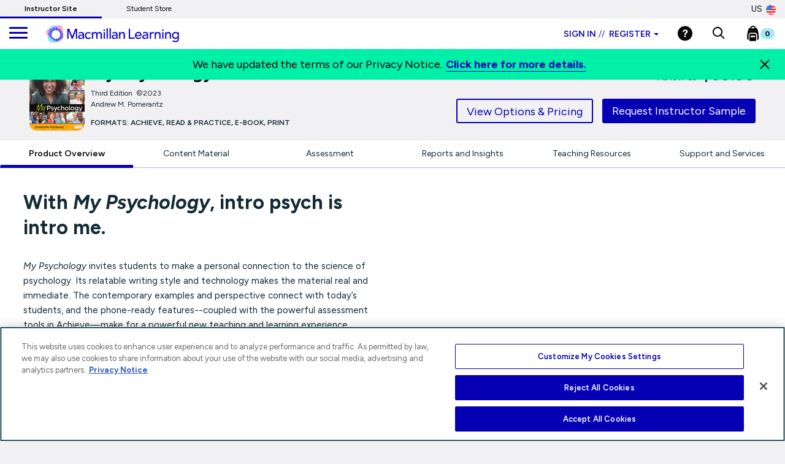

--- FILE ---
content_type: text/html;charset=UTF-8
request_url: https://www.macmillanlearning.com/college/us/product/My-Psychology/p/1319339441
body_size: 44171
content:
<!DOCTYPE html>
<html lang="en">
<head>

    <!-- OneTrust Cookies Consent Notice start for macmillanlearning.com -->
        <script type="text/javascript" src="https://cdn.cookielaw.org/consent/22b663f5-42e4-4ee9-a78b-35a2705d6077/OtAutoBlock.js" ></script>
        <script src="https://cdn.cookielaw.org/scripttemplates/otSDKStub.js"  type="text/javascript" charset="UTF-8" data-domain-script="22b663f5-42e4-4ee9-a78b-35a2705d6077" ></script>
        <script type="text/javascript">
            function OptanonWrapper() {
            }
        </script>

    <!-- Amplitude experiment script -->
        <script type="text/javascript" src="https://cdn.amplitude.com/script/85a0223214b097f48efe704ddb88801a.experiment.js"></script>

    <!-- Re-Branding links for font Starts -->
    <link rel="preconnect" href="https://fonts.googleapis.com">
    <link rel="preconnect" href="https://fonts.gstatic.com" crossorigin>
    <link href="https://fonts.googleapis.com/css2?family=Figtree:ital,wght@0,300..900;1,300..900&display=swap" rel="stylesheet">
    <!-- Re-Branding links for font ends -->

	<title>
        My Psychology, 3rd Edition  |  Macmillan Learning US</title>
	
	<meta http-equiv="Content-Type" content="text/html; charset=utf-8"/>
	<meta http-equiv="X-UA-Compatible" content="IE=edge">
	<meta charset="utf-8">
	<meta name="viewport" content="width=device-width, initial-scale=1, user-scalable=no">

	<meta name="title" content="My Psychology, Third Edition (9781319339449) | Macmillan Learning">
<meta name="description" content="Request a sample or learn about ordering options for My Psychology, 3rd Edition by Andrew M. Pomerantz from the Macmillan Learning Instructor Catalog.">
<meta name="keywords">
<meta name="robots" content="index,follow">
<link rel="stylesheet" type="text/css" href="//fonts.googleapis.com/css?family=Open+Sans:400,300,300italic,400italic,600,600italic,700,700italic,800,800italic" />
<link rel="stylesheet" type="text/css" media="all" href="/college/wro/all_responsive.css" />
		<link rel="stylesheet" type="text/css" media="all" href="/college/wro/alpha_responsive.css" />
		<link rel="stylesheet" type="text/css" media="all" href="/college/wro/addons_responsive.css" />
		<link rel="stylesheet" type="text/css" media="all" href="https://prod-cat-files.macmillan.cloud/MediaResources/instructorcatalog/css/instructorcatalog.css"/>
	<link rel="shortcut icon" type="image/x-icon" media="all" href="https://prod-cat-files.macmillan.cloud/MediaResources/instructorcatalog/global/favicon.ico" />
    <link rel="canonical" href="https://www.macmillanlearning.com/college/us/product/My-Psychology/p/1319339441"/>
 		<link href="https://fonts.googleapis.com/css?family=Source+Sans+Pro:300,300i,400,400i,600,600i,700,700i" rel="stylesheet">
	<link href="https://fonts.googleapis.com/css?family=Source+Serif+Pro:300,400,700" rel="stylesheet">
	<link rel="stylesheet" href="https://cdnjs.cloudflare.com/ajax/libs/font-awesome/4.7.0/css/font-awesome.min.css"> 
	<script type="text/javascript" src="/college/_ui/shared/js/analyticsmediator.js"></script>
<script>
</script><!-- Google Tag Manager -->

<script>
    (function(w, d, s, l, i) {
        // Initialize dataLayer
        w[l] = w[l] || [];
        w[l].push({
            'gtm.start': new Date().getTime(),
            event: 'gtm.js'
        });

        // Find OneTrust otSDKStub script
        var oneTrustScript = d.querySelector('script[data-domain-script]') ||
                             d.querySelector('script[src*="otSDKStub.js"]');

        // Create GTM script element
        var j = d.createElement(s);
        var dl = l != 'dataLayer' ? '&l=' + l : '';
        j.async = false;  // Changed from true to false
        j.src = 'https://www.googletagmanager.com/gtm.js?id=' + i + dl;

        // Insert AFTER OneTrust script
        if (oneTrustScript && oneTrustScript.nextSibling) {
            oneTrustScript.parentNode.insertBefore(j, oneTrustScript.nextSibling);
        } else if (oneTrustScript) {
            oneTrustScript.parentNode.appendChild(j);
        } else {
            // Fallback: insert before first script if OneTrust not found
            var f = d.getElementsByTagName(s)[0];
            f.parentNode.insertBefore(j, f);
        }
    })(window, document, 'script', 'dataLayer', 'GTM-5C49G3N');
</script>


<script>
(function(w, d, s, l, i) {
    // Initialize dataLayer
    w[l] = w[l] || [];
    w[l].push({
        'gtm.start': new Date().getTime(),
        event: 'gtm.js'
    });

    // Find OneTrust otSDKStub script
    var oneTrustScript = d.querySelector('script[data-domain-script]') ||
                         d.querySelector('script[src*="otSDKStub.js"]');

    // Create GTM script element
    var j = d.createElement(s);
    var dl = l != 'dataLayer' ? '&l=' + l : '';
    j.async = false;  // Changed from true to false
    j.src = 'https://www.googletagmanager.com/gtm.js?id=' + i + dl;

    // Insert AFTER OneTrust script
    if (oneTrustScript && oneTrustScript.nextSibling) {
        oneTrustScript.parentNode.insertBefore(j, oneTrustScript.nextSibling);
    } else if (oneTrustScript) {
        oneTrustScript.parentNode.appendChild(j);
    } else {
        // Fallback: insert before first script if OneTrust not found
        var f = d.getElementsByTagName(s)[0];
        f.parentNode.insertBefore(j, f);
    }
})(window, document, 'script', 'dataLayer', 'GTM-WG6P8WB');
</script>


<!-- End Google Tag Manager -->

<!-- Anti-flicker snippet starts-->

<style>
    .async-hide {
        opacity: 0 !important;
    }
</style>

<script>
(function(a, s, y, n, c, h, i, d, e) {
    // Add async-hide class to HTML element
    s.className += ' ' + y;

    // Set start time
    h.start = 1 * new Date;

    // Define end function to remove async-hide class
    h.end = i = function() {
        s.className = s.className.replace(RegExp(' ?' + y), '');
    };

    // Store hide function in dataLayer
    (a[n] = a[n] || []).hide = h;

    // Remove async-hide class after timeout (4000ms)
    setTimeout(function() {
        i();
        h.end = null;
    }, c);

    h.timeout = c;
})(window, document.documentElement, 'async-hide', 'dataLayer', 4000, {
    'GTM-5C49G3N': true
});
</script>

<!-- Anti-flicker snippet ends-->






  







<script type="text/javascript">
        (function() {
        var didInit = false;
            function initMunchkin() {
                if(didInit === false)
                {
                    didInit = true;
                    Munchkin.init('122-CFG-317');
                }
            }
        var s = document.createElement('script');
        s.type = 'text/javascript';
        s.async = false;
        s.src = '//munchkin.marketo.net/munchkin.js';
        s.onreadystatechange = function() {
        if (this.readyState == 'complete' || this.readyState == 'loaded'){
            initMunchkin();
            }
        };
        s.onload = initMunchkin;

        // Find the OneTrust otSDKStub script
        var oneTrustScript = document.querySelector('script[data-domain-script]') ||
                                     document.querySelector('script[src*="otSDKStub.js"]');
        if(oneTrustScript && oneTrustScript.nextSibling) {
            oneTrustScript.parentNode.insertBefore(s, oneTrustScript.nextSibling);
        } else if(oneTrustScript) {
            oneTrustScript.parentNode.appendChild(s);
        }

        //document.getElementsByTagName('head')[0].appendChild(s);
        })();
	</script>

	<script type="text/javascript" src="https://js.storylane.io/js/v1/storylane.js"></script>

</head>

<body class="page-page-00000MCT pageType-ProductPage template-pages-alternateProduct-alternateProductLayout1Page  smartedit-page-uid-page_00000MCT smartedit-page-uuid-eyJpdGVtSWQiOiJwYWdlXzAwMDAwTUNUIiwiY2F0YWxvZ0lkIjoibWFjbWlsbGFuSW5zdHJ1Y3RvckNvbnRlbnRDYXRhbG9nIiwiY2F0YWxvZ1ZlcnNpb24iOiJPbmxpbmUifQ== smartedit-catalog-version-uuid-macmillanInstructorContentCatalog/Online  language-en">
	
	<!-- Google Tag Manager (noscript) -->

<noscript><iframe src="https://www.googletagmanager.com/ns.html?id=GTM-5C49G3N"
height="0" width="0" style="display:none;visibility:hidden"></iframe></noscript>

<noscript><iframe src="https://www.googletagmanager.com/ns.html?id=GTM-WG6P8WB"
height="0" width="0" style="display:none;visibility:hidden"></iframe></noscript>

<!-- End Google Tag Manager (noscript) -->

<div class="branding-mobile hidden-md hidden-lg hidden-sm">
			<div class="js-mobile-logo">
				</div>
		</div>
		<main data-currency-iso-code="USD" role="presentation">
			
			<!-- HEADER | CHECKED FOR ACCESSIBILITY  -->
<input type="hidden" id="iAMID" value=""/>
<!-- Set portFragment: only set if envType is local -->
<!-- Compose referrer -->
<!-- Final href using c:url for encoding -->
<header class="navbar navbar-default navbar-fixed-top" role="banner">
   <input type="hidden" id="themeResourcePath" value="/college/_ui/responsive/theme-alpha"></input> 
    <input type="hidden" id="salesforceCrmId" value="003VW00000guh3iYAA"></input>  
   <input type="hidden" id="loginSuccess" value=""></input>   
    <input type="hidden" id="isLogoutOther" value=""></input> 
    <input type="hidden" id="loginExpired" value=""></input>   
   <a href="#skip-to-content" class="skiptocontent" tabindex="-1" data-role="none" aria-label="Skip to Main Content">Skip to Main Content</a>
   <div> 		
			</div>
   
<div class="top-bar">

                <nav> 						
 						<div class="content"><ul class="top-bar-left">
    <li><a href="https://www.macmillanlearning.com/college/us" class="top-bar-active" aria-label="Instructor Site">Instructor Site</a></li>
    <li><a href="https://store.macmillanlearning.com/us" aria-label="Student Store">Student Store</a></li>
</ul></div><div class="flag-desk-div">
 						<div class="content"><div class="top-bar-right" role="menu"><div class="dropdown top-bar-dropdown"><button class="btn btn-light dropdown-toggle" type="button" data-toggle="dropdown" aria-expanded="false" aria-label="United States Store">US<img class="country-flag" alt="United States Store" src="https://prod-cat-files.macmillan.cloud/MediaResources/instructorcatalog/global/flags/usa.png"/></button><ul class="dropdown-menu dropdown-menu-right"><li><a href="/college/us/logout?switchsite=ca" aria-label="Canada Store">CA<img class="country-flag" alt="Canada Store" src="https://prod-cat-files.macmillan.cloud/MediaResources/instructorcatalog/global/flags/canada.png" /></a></li></ul></div></div></div></div>
                  </nav>
    </div>

  <div class="container-fluid">
  
    <ul class="nav navbar-nav navbar-left">
      <li><a id="trigger" class="menu menu-trigger" aria-label="main navigation" aria-haspopup="true">
      <div id="nav-icon4" role="navigation">
  <span></span>
  <span></span>
  <span></span>
</div></a></li>
    </ul>
    
    <!-- Header Branding -->
    <div class="navbar-header">
	    <div class="navbar-brand">
	 		 <div class="banner__component banner">
	<a href="/college/us" class="mobile_hide hidden-xs hidden-sm" aria-label=""><img class="mobile_hide" loading="lazy" alt="" src="https://prod-cat-files.macmillan.cloud/MediaResources/instructorcatalog/global/ML_logo_white.svg"></a>
				<a href="/college/us" class="mobile_show" aria-label=""><img class="mobile_show" loading="lazy" alt="" src="https://prod-cat-files.macmillan.cloud/MediaResources/instructorcatalog/global/ML_logo_wave_white.svg"><span class="header_mobile_text"> Instructor Catalog</span></a>
		</div></div>
      <button type="button" class="navbar-toggle collapsed" data-toggle="collapse" data-target="#headernav" aria-expanded="false" role="button"><span class="sr-only">Expand navigation</span>
<span class="icon-bar"></span>
<span class="icon-bar"></span>
<span class="icon-bar"></span></button>
     
    </div>
    <!-- Header Navigation -->
    <div class="collapse navbar-collapse" id="headernav">
    <input type="hidden" id="loggedInUserID" value="anonymous">
      <ul class="nav navbar-nav navbar-right">
     
					<!-- 	   -->

					<li><li role="presentation">
								<div class="dropdown">
									<button id="signindropdown"
										class="btn btn-primary dropdown-toggle instsigninbtn"
										type="button" data-toggle="dropdown" aria-expanded="false" aria-label="Instructor sign in dropdown">
										Sign in<span class="specs-divider" aria-hidden="true">//</span> Register<span class="caret"></span>
									</button>

									<ul class="dropdown-menu instdropdowmul Instructotrsignmobile">
										<li><a href="/college/us/login" class="instdropdowmli instructoratag" aria-label="I am an Instructor link"> I'M AN INSTRUCTOR</a></li>
										<hr class="insthr">
										<li>
										<a href="https://store.macmillanlearning.com/us/login" class="instdropdowmli instructoratag" aria-label="I am a Student link"> I'M A STUDENT</a>
												</li>
									</ul>
								</div>
							</li>
							</li>
					<li><div class="yCmsComponent yComponentWrapper">
<div class="banner__component banner">
	<a  href="/college/us/contact-us" aria-label="Help"><img aria-label="Help" loading="lazy" alt="Help" src="https://prod-cat-files.macmillan.cloud/MediaResources/instructorcatalog/global/header-help-white.svg"></a>
		</div></div></li>

					<li><a role="button" tabindex="0" href="#"
						id="searchIconLink" data-toggle="" data-target="" aria-label="Search"> <img
							src="https://prod-cat-files.macmillan.cloud/MediaResources/bfwhscatalog/global/search-white.svg" alt="search">
					</a> </li>

					<li><div class="yCmsComponent yComponentWrapper imgClass">
<div class="nav-cart navCartDisabled">
	<a 	href="/college/us/cart"
		class="mini-cart-link js-mini-cart-link"
		data-target="#instructor_cartmodal"
		data-mini-cart-url="/college/us/cart/rollover/MiniCart"
		data-mini-cart-refresh-url="/college/us/cart/miniCart/SUBTOTAL"
		data-mini-cart-name="Cart"
		data-mini-cart-empty-name="Empty Cart"
		data-mini-cart-items-text="Items"
		aria-label="Mini cart"
		>
		<img class="pull-left" aria-label="minicart" alt="minicart" src="https://prod-cat-files.macmillan.cloud/MediaResources/instructorcatalog/global/bookbag.svg">
			<div class="mini-cart-count js-mini-cart-count"><span class="nav-items-total spanFix badge cart-badge">0</span></div>
		</a>
</div>
<div class="mini-cart-container js-mini-cart-container"></div></div></li>
						
				    <li class="flag-mbl-li">	
						<div class="content"><div class="top-bar-right" role="menu"><div class="dropdown top-bar-dropdown"><button class="btn btn-light dropdown-toggle" type="button" data-toggle="dropdown" aria-expanded="false" aria-label="United States Store">US<img class="country-flag" alt="United States Store" src="https://prod-cat-files.macmillan.cloud/MediaResources/instructorcatalog/global/flags/usa.png"/></button><ul class="dropdown-menu dropdown-menu-right"><li><a href="/college/us/logout?switchsite=ca" aria-label="Canada Store">CA<img class="country-flag" alt="Canada Store" src="https://prod-cat-files.macmillan.cloud/MediaResources/instructorcatalog/global/flags/canada.png" /></a></li></ul></div></div></div></li>

				</ul>
				
      	<!--  -->
    </div>
    <!-- /.navbar-collapse -->
    <div class="yCmsComponent yComponentWrapper">
<div class="overlay" style="display:none;">
<div class="overlay-content" role="document">
  <div class=" modal-dialog">
   <div class="modal-content">
    <div class="modal-header">
        <button type="button" class="close" data-dismiss="modal" aria-label="Close"><span aria-hidden="true"><svg xmlns="http://www.w3.org/2000/svg" width="24" height="24" viewBox="0 0 24 24">
			  <polygon points="19.82 5.59 18.41 4.18 12 10.59 5.59 4.18 4.18 5.59 10.59 12 4.18 18.41 5.59 19.82 12 13.41 18.41 19.82 19.82 18.41 13.41 12 19.82 5.59"></polygon>
			</svg></span></button>
        <h4 class="modal-title" id="search-label">Find what you need to succeed.</h4>
      </div> 

   <div class="modal-body">	  
     <div class="ui-front"  id="search-box-nav">
	<form name="search_form_homePageModalSearchBox" method="get"
		action="/college/us/search/" autocomplete="off">
		<div class="input-group input-group-lg search-home" id="header-search">
			<input type="text" id="js-site-search-input-head"
					class="form-control js-site-search-input-head" name="text" value=""
                    maxlength="100" placeholder="Search by ISBN, Title, Author, or Keyword"
					data-options='{"autocompleteUrl" : "/college/us/search/autocompleteModalSearch/homePageModalSearchBox","minCharactersBeforeRequest" : "3","waitTimeBeforeRequest" : "500"}'>
			      
			      <a href="#" title="Search Input" class="input-group-addon btn-solid-light" id="searchid" style="cursor:pointer;"><img src= "https://prod-cat-files.macmillan.cloud/MediaResources/instructorcatalog/global/search.svg" alt="search icon"/></a>
			</div>
	     </form>

        </div>
       </div>
      </div>
	</div>
   </div>       
	</div>	   
 </div></div>
  <!-- /.container-fluid -->
</header>

 
<!-- MODAL - PENDING ACCESS  -->
 <!-- / MODAL - PENDING ACCESS  --> <a id="skip-to-content"></a>
		
			<div>
			<div class="mp-pusher" id="mp-pusher"> 
			   <div id="mp-menu" class="mp-menu mp-cover" role="navigation" aria-label="main navigation" aria-expanded="false">
	        <div data-level="1" class="mp-level mp-overlap">
	           <ul>          
	                <li class="icon icon-arrow-left"> <a href="#" aria-haspopup="true" aria-hidden="false" aria-label="Content Hub">Content Hub</a>
	                	
						<div style="" data-level="2" class="mp-level" aria-hidden="true">
						<h2 class="icon icon-display">Content Hub</h2>
						
						<a class="mp-back" href="#" aria-label="Back">back</a>
					  	<ul>
								<li class="yCmsComponent icon icon-arrow-left">
<a href="https://www.macmillanlearning.com/content-hub/highered/"  title="Blogs & Resources"  aria-label="Blogs & Resources" >Blogs & Resources</a></li><li class="yCmsComponent icon icon-arrow-left">
<a href="https://www.macmillanlearning.com/content-hub/highered/events"  title="Events & Webinars"  aria-label="Events & Webinars" >Events & Webinars</a></li><li class="yCmsComponent icon icon-arrow-left">
<a href="https://www.macmillanlearning.com/content-hub/highered/peer-consultants"  title="Peer Consultants"  aria-label="Peer Consultants" >Peer Consultants</a></li></ul>
	                     </div>
	                  </li>	
	                <li class="icon icon-arrow-left"> <a href="#" aria-haspopup="true" aria-hidden="false" aria-label="Discipline">Discipline</a>
	                	
						<div style="" data-level="2" class="mp-level" aria-hidden="true">
						<h2 class="icon icon-display">Discipline</h2>
						
						<a class="mp-back" href="#" aria-label="Back">back</a>
					  	<ul>
						<li>
						<a href="/college/us/discipline/Astronomy" aria-label="Astronomy link">Astronomy</a>
						 <a href="/college/us/discipline/Biochemistry" aria-label="Biochemistry link">Biochemistry</a>
						 <a href="/college/us/discipline/Biology" aria-label="Biology link">Biology</a>
						 <a href="/college/us/discipline/Chemistry" aria-label="Chemistry link">Chemistry</a>
						 <a href="/college/us/discipline/College Success" aria-label="College Success link">College Success</a>
						 <a href="/college/us/discipline/Communication" aria-label="Communication link">Communication</a>
						 <a href="/college/us/discipline/Economics" aria-label="Economics link">Economics</a>
						 <a href="/college/us/discipline/Electrical Engineering" aria-label="Electrical Engineering link">Electrical Engineering</a>
						 <a href="/college/us/discipline/English" aria-label="English link">English</a>
						 <a href="/college/us/discipline/Environmental Science" aria-label="Environmental Science link">Environmental Science</a>
						 <a href="/college/us/discipline/Geography" aria-label="Geography link">Geography</a>
						 <a href="/college/us/discipline/Geology" aria-label="Geology link">Geology</a>
						 <a href="/college/us/discipline/History" aria-label="History link">History</a>
						 <a href="/college/us/discipline/Mathematics" aria-label="Mathematics link">Mathematics</a>
						 <a href="/college/us/discipline/Music & Theater" aria-label="Music & Theater link">Music & Theater</a>
						 <a href="/college/us/discipline/Nutrition and Health" aria-label="Nutrition and Health link">Nutrition and Health</a>
						 <a href="/college/us/discipline/Philosophy & Religion" aria-label="Philosophy & Religion link">Philosophy & Religion</a>
						 <a href="/college/us/discipline/Physics" aria-label="Physics link">Physics</a>
						 <a href="/college/us/discipline/Psychology" aria-label="Psychology link">Psychology</a>
						 <a href="/college/us/discipline/Sociology" aria-label="Sociology link">Sociology</a>
						 <a href="/college/us/discipline/Statistics" aria-label="Statistics link">Statistics</a>
						 <a href="/college/us/discipline/Value" aria-label="Value link">Value</a>
						 </li>
						 </ul>
						 </div>
	                  </li>	
	                <li class="icon icon-arrow-left"> <a href="#" aria-haspopup="true" aria-hidden="false" aria-label="Digital">Digital</a>
	                	
						<div style="" data-level="2" class="mp-level" aria-hidden="true">
						<h2 class="icon icon-display">Digital</h2>
						
						<a class="mp-back" href="#" aria-label="Back">back</a>
					  	<ul>
								<li class="yCmsComponent icon icon-arrow-left">
<a href="/college/us/digital/offerings"  title="Digital Offerings"  aria-label="Digital Offerings" >Digital Offerings</a></li><li class="yCmsComponent icon icon-arrow-left">
<a href="/college/us/digital/achieve"  title="Achieve"  aria-label="Achieve" >Achieve</a></li><li class="yCmsComponent icon icon-arrow-left">
<a href="/college/us/digital/achieve/whats-new"  title="What's New in Achieve?"  aria-label="What's New in Achieve?" >What's New in Achieve?</a></li><li class="yCmsComponent icon icon-arrow-left">
<a href="/college/us/digital/ebooks"  title="E-books"  aria-label="E-books" >E-books</a></li><li class="yCmsComponent icon icon-arrow-left">
<a href="/college/us/digital/iolab"  title="iOLab"  aria-label="iOLab" >iOLab</a></li><li class="yCmsComponent icon icon-arrow-left">
<a href="https://www.iclicker.com"  title="iClicker"  aria-label="iClicker" >iClicker</a></li><li class="yCmsComponent icon icon-arrow-left">
<a href="/college/us/solutions/inclusive-access"  title="Inclusive Access"  aria-label="Inclusive Access" >Inclusive Access</a></li><li class="yCmsComponent icon icon-arrow-left">
<a href="/college/us/solutions/lab-solutions"  title="Lab Solutions"  aria-label="Lab Solutions" >Lab Solutions</a></li><li class="yCmsComponent icon icon-arrow-left">
<a href="/college/us/solutions/lms-integration"  title="LMS Integration"  aria-label="LMS Integration" >LMS Integration</a></li><li class="yCmsComponent icon icon-arrow-left">
<a href="/college/us/solutions/curriculum-solutions"  title="Curriculum Solutions"  aria-label="Curriculum Solutions" >Curriculum Solutions</a></li><li class="yCmsComponent icon icon-arrow-left">
<a href="/college/us/contact-us/training-and-demos"  title="Training and Demos"  aria-label="Training and Demos" >Training and Demos</a></li><li class="yCmsComponent icon icon-arrow-left">
<a href="/college/us/contact-us/first-day-of-class"  title="First Day of Class"  aria-label="First Day of Class" >First Day of Class</a></li></ul>
	                     </div>
	                  </li>	
	                <li class="icon icon-arrow-left"> <a href="#" aria-haspopup="true" aria-hidden="false" aria-label="Solutions">Solutions</a>
	                	
						<div style="" data-level="2" class="mp-level" aria-hidden="true">
						<h2 class="icon icon-display">Solutions</h2>
						
						<a class="mp-back" href="#" aria-label="Back">back</a>
					  	<ul>
								<li class="yCmsComponent icon icon-arrow-left">
<a href="/college/us/solutions/administrators"  title="Administrators"  aria-label="Administrators" >Administrators</a></li><li class="yCmsComponent icon icon-arrow-left">
<a href="/college/us/solutions/affordable-solutions"  title="Affordable Solutions"  aria-label="Affordable Solutions" >Affordable Solutions</a></li><li class="yCmsComponent icon icon-arrow-left">
<a href="/college/us/content/accredible"  title="Badging & Certification"  aria-label="Badging & Certification" >Badging & Certification</a></li><li class="yCmsComponent icon icon-arrow-left">
<a href="/college/us/solutions/lab-solutions"  title="Lab Solutions"  aria-label="Lab Solutions" >Lab Solutions</a></li><li class="yCmsComponent icon icon-arrow-left">
<a href="https://us.macmillan.com/tradebooksforcourses/trade-up-and-save/"  title="TradeUp"  aria-label="TradeUp" >TradeUp</a></li></ul>
	                     </div>
	                  </li>	
	                <li class="icon icon-arrow-left"> <a href="#" aria-haspopup="true" aria-hidden="false" aria-label="News & Media">News & Media</a>
	                	
						<div style="" data-level="2" class="mp-level" aria-hidden="true">
						<h2 class="icon icon-display">News & Media</h2>
						
						<a class="mp-back" href="#" aria-label="Back">back</a>
					  	<ul>
								<li class="yCmsComponent icon icon-arrow-left">
<a href="https://www.macmillanlearning.com/content-hub/highered/newsroom"  title="News & Media"  aria-label="News & Media" >News & Media</a></li></ul>
	                     </div>
	                  </li>	
	                <li class="icon icon-arrow-left"> <a href="#" aria-haspopup="true" aria-hidden="false" aria-label="Our Story">Our Story</a>
	                	
						<div style="" data-level="2" class="mp-level" aria-hidden="true">
						<h2 class="icon icon-display">Our Story</h2>
						
						<a class="mp-back" href="#" aria-label="Back">back</a>
					  	<ul>
								<li class="yCmsComponent icon icon-arrow-left">
<a href="/college/us/our-story"  title="Our Mission"  aria-label="Our Mission" >Our Mission</a></li><li class="yCmsComponent icon icon-arrow-left">
<a href="/college/us/our-story/our-leadership"  title="Our Leadership"  aria-label="Our Leadership" >Our Leadership</a></li><li class="yCmsComponent icon icon-arrow-left">
<a href="/college/us/learning-science"  title="Learning Science"  aria-label="Learning Science" >Learning Science</a></li><li class="yCmsComponent icon icon-arrow-left">
<a href=" /our-story/ai"  title="Macmillan Learning AI"  aria-label="Macmillan Learning AI" >Macmillan Learning AI</a></li><li class="yCmsComponent icon icon-arrow-left">
<a href="http://sustainability.macmillan.com"  title="Sustainability"  aria-label="Sustainability" >Sustainability</a></li><li class="yCmsComponent icon icon-arrow-left">
<a href="/college/us/our-story/careers"  title="Careers"  aria-label="Careers" >Careers</a></li><li class="yCmsComponent icon icon-arrow-left">
<a href="/college/us/our-story/diversity-and-inclusion"  title="Organizational Culture"  aria-label="Organizational Culture" >Organizational Culture</a></li><li class="yCmsComponent icon icon-arrow-left">
<a href="/college/us/our-story/accessibility"  title="Accessibility"  aria-label="Accessibility" >Accessibility</a></li></ul>
	                     </div>
	                  </li>	
	                <li class="icon icon-arrow-left"> <a href="#" aria-haspopup="true" aria-hidden="false" aria-label="Contact Us">Contact Us</a>
	                	
						<div style="" data-level="2" class="mp-level" aria-hidden="true">
						<h2 class="icon icon-display">Contact Us</h2>
						
						<a class="mp-back" href="#" aria-label="Back">back</a>
					  	<ul>
								<li class="yCmsComponent icon icon-arrow-left">
<a href="/college/us/contact-us"  title="Contact Us & FAQs"  aria-label="Contact Us & FAQs" >Contact Us & FAQs</a></li><li class="yCmsComponent icon icon-arrow-left">
<a href="/college/us/rep/find-your-rep-institution"  title="Find Your Rep"  aria-label="Find Your Rep" >Find Your Rep</a></li><li class="yCmsComponent icon icon-arrow-left">
<a href="/college/us/contact-us/training-and-demos"  title="Training and Demos"  aria-label="Training and Demos" >Training and Demos</a></li><li class="yCmsComponent icon icon-arrow-left">
<a href="/college/us/contact-us/first-day-of-class"  title="First Day of Class"  aria-label="First Day of Class" >First Day of Class</a></li><li class="yCmsComponent icon icon-arrow-left">
<a href="/college/us/contact-us/booksellers"  title="Booksellers"  aria-label="Booksellers" >Booksellers</a></li><li class="yCmsComponent icon icon-arrow-left">
<a href="https://www.macmillanlearning.com/ed/uk/rep/find-your-rep-institution"  title="Macmillan International Support"  aria-label="Macmillan International Support" >Macmillan International Support</a></li><li class="yCmsComponent icon icon-arrow-left">
<a href="/college/us/contact-us/translation"  title="International Translation Rights"  aria-label="International Translation Rights" >International Translation Rights</a></li><li class="yCmsComponent icon icon-arrow-left">
<a href="/college/us/legal/copyright-permission-form"  title="Request Permissions"  aria-label="Request Permissions" >Request Permissions</a></li><li class="yCmsComponent icon icon-arrow-left">
<a href="/college/us/legal/piracy"  title="Report Piracy"  aria-label="Report Piracy" >Report Piracy</a></li></ul>
	                     </div>
	                  </li>	
	                </ul>
	            </div>
	      </div>       









		
		
		<script  type="text/javascript">	
		   (window.dataLayer=window.dataLayer||[]).push({
			  'event' : 'ecommerce.detail',
			  'ecommerce.detail' : {
				  'v':6,// <-- DO NOT EDIT.
			   'products' :	[{"v":3,"id":"9781319339449","name":"My Psychology","price":239.99,"specificIsbnsku":"9781319339449","pdpType":"Regular PDP","brand":"Instructor Catalog","variant":"Paperback","category":["/Psychology/Introductory-Psychology/"],"url":"https://www.macmillanlearning.com/college/us/product/My-Psychology/p/9781319339449","img":"https://prod-cat-files.macmillan.cloud/MediaResources/Jackets/258W/9781319339449.jpg","inStock":""}]
			   
			}});
		</script><div class="container-menu">
   <div class="mp-pusher" id="mp-pusher">
      <main role="main" id="instructor">
         <div id="newPDPProduct-wrapper" class="abc">
            <!-- title info-->
            <!-- TAB MENU -->
            <div id="newPDPProduct-tabs">
               <input type="hidden" id="basenewPDPProduct" value="9781319339449"></input>
               <section class="xl:ml-72 pt-mobile32">
			   <div class="mx-auto px-4 w-full max-w-6xl" style="padding-bottom: 1rem;">
                                          <div class="flex gap-5 lg:gap-10">
                                             <div class="flex-shrink-0" style="width: 100px; margin-top: 13px;">
      <img src="//prod-cat-files.macmillan.cloud/MediaResources/Jackets/258W/9781319339449.jpg" loading="lazy" width="120" height="120" alt="Cover: My Psychology, 3rd Edition by Andrew M. Pomerantz " class="shadow-[-10px_10px_20px_-10px_rgba(20,42,53,0.20)] w-32 rounded-lg lg:w-auto newpdpcover-image" style="margin-top: 10px;
    border-radius: 12px;">
 </div>
 <div class="lg:flex lg:flex-auto" style="margin-top: 5px; pointer-events: none;">
     <div class="flex-auto space-y-3" style="">
     	<h1 class="font-bold text-[32px] lg:text-5xl lg:text-5xlh1 newpdpproducttitle" style="width: 90%;">My Psychology</h1>
		<p class="text-sm"> <span class="">Third&nbsp;Edition&nbsp; &copy;2023</span>
            <span class="block authorsmobilenew" style="width: 70% !important;margin-bottom:12px;">Andrew M. Pomerantz </span>

            <strong class="mt-6 py-1 px-3 text-sm leading-none font-semibold uppercase inline-block" style="padding: 0;margin-top: -10px;">
                    Formats:
                    Achieve, Read & Practice, E-book, Print</strong>
            </p>
         <p class="pt-3 pl-10 text-lg flex-shrink-0 hidden-md hidden-lg hidden-sm"  style="margin-top: -18px; margin-left: -25px; font-size: 15px;"> As low as <strong class="ml-1 text-[32px]">$59.99</strong></p>
                             </div>
     <p class="pt-3 pl-10 text-lg flex-shrink-0 hidden-xs hidden-sm"  style="margin-top:20px; font-size: 15px;"> As low as <strong class="ml-1 text-[32px]" style="font-size: 28px;">$59.99</strong></p>
                             </div></div>
                                          <div class="hidden-xs header-cta" style="float: right; margin-top: -30px; display: flex;">

                                                                                <div class="content"><a href="https://www.macmillanlearning.com/college/us/rep/find-your-rep-institution" class="btn btn-secondary btn-medium btn-justified link-light findmyrepnewpdp studentpricingdisplay" title="Find My Rep" aria-label="Find My Rep">Find My Rep</a></div><div class="content"><p><a class="btn btn-secondary btn-medium btn-justified link-light studentpricingnewpdp purchase-contenttype-link" href="#main-panel-pricing" data-toggle="tab" tabindex="0" aria-selected="false" alt="View Options &amp; Pricing" aria-label="preview" role="tab">View Options &amp; Pricing</a></p></div><div class="content"><button class="btn btn-primary btn-medium btn-justified cta-button" id="achieveaccess-header-cta">Request Instructor Sample</button></div><form id="addToCartAccessForm" action="/college/us/achievepdp/cart/add" method="post"><input type="hidden" name="achieveISBN" value="9781319449384"/>
   <input type="hidden" name="achieveProductCode" value="9781319449377"/>
   <input type="hidden" name="achieveRAndPProductCode" value="9781319449643"/>
   <input type="hidden" name="achievePresentInCart" value="false"/>
   <input type="hidden" name="achieveRAndPISBN" value="9781319449650"/>
   <input type="hidden" name="achieveRAndPPresentInCart" value="false"/>
   <input type="hidden" name="readAndPracticeSampleable" value="true"/>
   <input type="hidden" name="isAccessCard" value="true"/>
   <input type="hidden" name="achieveIsbnValue" id="achieveIsbnValue" value="9781319449384" />
   <input type="hidden" maxlength="3" size="1" id="qty" name="qty" class="qty js-qty-selector-input" value="1"/>

<div>
<input type="hidden" name="CSRFToken" value="ZMfyknKQP9tBwobPakKMB1M4N9ut-yRdxnOHnXioPY2UcueLVPOW9hPyWb1soeSuXW-4PmsAGrrJzEBw9ha_qxyZCeykS96z" />
</div></form></div>
                                          </div>
<ul id="tabmobile" class="nav nav-tabs nav-justified hidden-xs tab-selection" role="tablist">
   <li role="presentation" class=""><a href="#main-panel-overview" id="" tabindex="0" data-toggle="tab" aria-controls="Product Overview" aria-selected="true" alt="Product Overview" class="block px-4 py-1 rounded-full hover:no-underline focus:no-underline motion-safe:transition-all lg:text-lg purchase-contenttype-link "
                  aria-label="Product Overview" aria-current="Product Overview" role="tab">Product Overview</a></li>
            <li role="presentation" class=""><a href="#content-material" id="select-link-2" tabindex="0" data-toggle="tab" aria-controls="Content Material" aria-selected="true" alt="Content Material" class="block px-4 py-1 rounded-full hover:no-underline focus:no-underline motion-safe:transition-all lg:text-lg purchase-contenttype-link "
                  aria-label="Content Material" aria-current="Content Material" role="tab">Content Material</a></li>
            <li role="presentation" class=""><a href="#courseware-panel" id="select-link-3" tabindex="0" data-toggle="tab" aria-controls="Assessment" aria-selected="true" alt="Assessment" class="block px-4 py-1 rounded-full hover:no-underline focus:no-underline motion-safe:transition-all lg:text-lg purchase-contenttype-link "
                  aria-label="Assessment" aria-current="Assessment" role="tab">Assessment</a></li>
            <li role="presentation" class=""><a href="#reports-insights" id="select-link-4" tabindex="0" data-toggle="tab" aria-controls="Reports and Insights" aria-selected="true" alt="Reports and Insights" class="block px-4 py-1 rounded-full hover:no-underline focus:no-underline motion-safe:transition-all lg:text-lg purchase-contenttype-link "
                  aria-label="Reports and Insights" aria-current="Reports and Insights" role="tab">Reports and Insights</a></li>
            <li role="presentation" class=""><a href="#main-panel-teaching-resources" id="" tabindex="0" data-toggle="tab" aria-controls="Teaching Resources" aria-selected="true" alt="Teaching Resources" class="block px-4 py-1 rounded-full hover:no-underline focus:no-underline motion-safe:transition-all lg:text-lg purchase-contenttype-link "
                     aria-label="Teaching Resources" aria-current="Teaching Resources" role="tab">Teaching Resources</a></li>
               <li role="presentation" class=""><a href="#support-services" id="select-link-6" tabindex="0" data-toggle="tab" aria-controls="Support and Services" aria-selected="true" alt="Support and Services" class="block px-4 py-1 rounded-full hover:no-underline focus:no-underline motion-safe:transition-all lg:text-lg purchase-contenttype-link "
                  aria-label="Support and Services" aria-current="Support and Services" role="tab">Support and Services</a></li>
            </ul>

<div class="panel panel-default hidden-md hidden-lg hidden-sm" style="margin-left: 6%; width: 88%; margin-right: 6%; margin-top: -20px;">
         <div class="panel-heading" style="border: 2px solid #00758E; padding: 8px;">
            <h4 class="panel-title">
               <li role="presentation" class=" first-hide-drop" style="list-style: none;">
                  <a data-toggle="collapse" id="first-nav-link-new" data-parent="#accordion" href="#sideNavbarrr" style="font-size: 15px; text-transform: capitalize !important; padding: 1px;"> Product Overview</a>
                  <img alt="default ship icon" src="/college/_ui/responsive/theme-alpha/images/downnewpdparrow.png"
                     loading="lazy" class="img-responsive ship" style="float: right; margin-top: 6px; width:12px !important; height:12px !important; border-radius: 0; background: #ffffff !important;"/>
               </li>
            </h4>
         </div>
      </div>
   <!-- This is mobile design -->
<div class="row hidden-md hidden-lg hidden-sm">
   <div class="col-md-12" style="margin-top: -11px;">
      <div class="col-md-3">
         <div id="sidenav1">
            <div class="collapse navbar-collapse" id="sideNavbarrr" style="margin-top: -57px; height: 248px; border: 2px solid #00758E; border-radius: 5px;">
               <div class="panel-group" id="accordion">
                  <div class="panel panel-default">
                     <div class="">
                        <ul id="tabmobile" class="nav nav-tabs nav-justified tab-selection" role="tablist" style="height: auto; border: none !important; font-size: 18px;">
                           <div class="panel panel-default" style="margin-bottom: 0px !important;">
                                          <div class="panel-heading" style="padding: 12px; margin-top: -10px; border: 1px solid #00758E; border-radius: 0px !important;">
                                                   <h4 class="panel-title">
                                                      <li role="presentation" class=""><a href="#main-panel-overview" tabindex="0" data-toggle="tab" aria-controls="Product Overview" aria-selected="true" alt="Product Overview" class="block px-4 py-1 rounded-full hover:no-underline focus:no-underline motion-safe:transition-all lg:text-lg purchase-contenttype-link "
                                                         aria-label="Product Overview" aria-current="Product Overview" role="tab" style="font-size: 20px;">Product Overview</a>
                                                         <img alt="default ship icon" src="/college/_ui/responsive/theme-alpha/images/downnewpdparrow.png"
                                                            loading="lazy" class="img-responsive ship" style="float: right; margin-top: -20px; background: #ffffff !important;"/>
                                                      </li>
                                                   </h4>
                                                </div>
                                             </div>
                                    <div class="panel panel-default" style="margin-bottom: 0px !important;">
                                          <div class="panel-heading" style="padding: 12px; margin-top: -10px; border: 1px solid #00758E; border-radius: 0px !important;">
                                             <h4 class="panel-title">
                                                <li role="presentation" class="">
                                                   <a data-toggle="collapse" data-parent="#accordion" href="#content-material-mobile" class="newpdpsuboption" style="margin-left: 10px; font-size: 20px;"> Content Material<img alt="default ship icon" src="/college/_ui/responsive/theme-alpha/images/downnewpdparrow.png"
                                                      loading="lazy" class="img-responsive ship" style="float: right; margin-top: 4px; background: #ffffff !important;"/>
                                                   </a>
                                                </li>
                                                <!-- Note: By adding "in" after "collapse", it starts with that particular panel open by default; remove if you want them all collapsed by default -->
                                                <div id="content-material-mobile" class="panel-collapse collapse newsubpaneldiv ">
                                                   <ul class="list-group tabel" style="list-style: none; margin-top: 20px;">
                                                         <li class="panel newsubpanel">
                                                                           <a href="#sub-panel-table-of-contents" style="color: #080808 !important;" class="  [&amp;[aria-expanded=true]>.iconify]:rotate-90 flex relative py-2 items-center pl-10 pr-4 [&amp;[aria-expanded=true]]:text-gray-900 [&amp;[aria-expanded=true]]:font-bold" role="tab" data-toggle="tab" data-state-track="tab" aria-expanded="true"> Table of Contents</a>
                                                                        </li>
                                                                     <li class="panel newsubpanel">
                                                                           <a href="#authors" style="color: #080808 !important;" class="  [&amp;[aria-expanded=true]>.iconify]:rotate-90 flex relative py-2 items-center pl-10 pr-4 [&amp;[aria-expanded=true]]:text-gray-900 [&amp;[aria-expanded=true]]:font-bold" role="tab" data-toggle="tab" data-state-track="tab" aria-expanded="true"> Authors</a>
                                                                        </li>
                                                                     <li class="panel newsubpanel">
                                                                           <a href="#preview-new" style="color: #080808 !important;" class="  [&amp;[aria-expanded=true]>.iconify]:rotate-90 flex relative py-2 items-center pl-10 pr-4 [&amp;[aria-expanded=true]]:text-gray-900 [&amp;[aria-expanded=true]]:font-bold" role="tab" data-toggle="tab" data-state-track="tab" aria-expanded="true"> Product Updates</a>
                                                                        </li>
                                                                     <li class="panel">
                                                                              <a href="/pdp-global-ebook" style="color: #080808 !important;" class="newpreviewlink  [&amp;[aria-expanded=true]>.iconify]:rotate-90 flex relative py-2 items-center pl-10 pr-4 [&amp;[aria-expanded=true]]:text-gray-900 [&amp;[aria-expanded=true]]:font-bold" role="tab" data-toggle="tab" data-state-track="tab" aria-expanded="true"> E-book</a>
                                                                           </li>
                                                                        <li class="panel">
                                                                              <a href="/pdp-intro-psych-late-night-lectures" style="color: #080808 !important;" class="newpreviewlink  [&amp;[aria-expanded=true]>.iconify]:rotate-90 flex relative py-2 items-center pl-10 pr-4 [&amp;[aria-expanded=true]]:text-gray-900 [&amp;[aria-expanded=true]]:font-bold" role="tab" data-toggle="tab" data-state-track="tab" aria-expanded="true"> Late Night Lectures</a>
                                                                           </li>
                                                                        <li class="panel">
                                                                              <a href="/pdp-intro-psych-skills-activities" style="color: #080808 !important;" class="newpreviewlink  [&amp;[aria-expanded=true]>.iconify]:rotate-90 flex relative py-2 items-center pl-10 pr-4 [&amp;[aria-expanded=true]]:text-gray-900 [&amp;[aria-expanded=true]]:font-bold" role="tab" data-toggle="tab" data-state-track="tab" aria-expanded="true"> Skills Activities</a>
                                                                           </li>
                                                                        <li class="panel">
                                                                              <a href="/pdp-psych-video-collection" style="color: #080808 !important;" class="newpreviewlink  [&amp;[aria-expanded=true]>.iconify]:rotate-90 flex relative py-2 items-center pl-10 pr-4 [&amp;[aria-expanded=true]]:text-gray-900 [&amp;[aria-expanded=true]]:font-bold" role="tab" data-toggle="tab" data-state-track="tab" aria-expanded="true"> Video Collection</a>
                                                                           </li>
                                                                        <li class="panel">
                                                                              <a href="/pdp-psych-immersive-activities" style="color: #080808 !important;" class="newpreviewlink  [&amp;[aria-expanded=true]>.iconify]:rotate-90 flex relative py-2 items-center pl-10 pr-4 [&amp;[aria-expanded=true]]:text-gray-900 [&amp;[aria-expanded=true]]:font-bold" role="tab" data-toggle="tab" data-state-track="tab" aria-expanded="true"> Immersive Activities</a>
                                                                           </li>
                                                                        <li class="panel">
                                                                              <a href="/pdp-global-psych-data-literacy" style="color: #080808 !important;" class="newpreviewlink  [&amp;[aria-expanded=true]>.iconify]:rotate-90 flex relative py-2 items-center pl-10 pr-4 [&amp;[aria-expanded=true]]:text-gray-900 [&amp;[aria-expanded=true]]:font-bold" role="tab" data-toggle="tab" data-state-track="tab" aria-expanded="true"> Data Literacy Activities</a>
                                                                           </li>
                                                                        <li class="panel">
                                                                              <a href="/pdp-psych-concept-practice" style="color: #080808 !important;" class="newpreviewlink  [&amp;[aria-expanded=true]>.iconify]:rotate-90 flex relative py-2 items-center pl-10 pr-4 [&amp;[aria-expanded=true]]:text-gray-900 [&amp;[aria-expanded=true]]:font-bold" role="tab" data-toggle="tab" data-state-track="tab" aria-expanded="true"> Concept Practice</a>
                                                                           </li>
                                                                        </ul>

                                                </div>
                                             </h4>
                                          </div>
                                       </div>
                                    <div class="panel panel-default" style="margin-bottom: 0px !important;">
                                          <div class="panel-heading" style="padding: 12px; margin-top: -10px; border: 1px solid #00758E; border-radius: 0px !important;">
                                             <h4 class="panel-title">
                                                <li role="presentation" class="">
                                                   <a data-toggle="collapse" data-parent="#accordion" href="#courseware-panel-mobile" class="newpdpsuboption" style="margin-left: 10px; font-size: 20px;"> Assessment<img alt="default ship icon" src="/college/_ui/responsive/theme-alpha/images/downnewpdparrow.png"
                                                      loading="lazy" class="img-responsive ship" style="float: right; margin-top: 4px; background: #ffffff !important;"/>
                                                   </a>
                                                </li>
                                                <!-- Note: By adding "in" after "collapse", it starts with that particular panel open by default; remove if you want them all collapsed by default -->
                                                <div id="courseware-panel-mobile" class="panel-collapse collapse newsubpaneldiv ">
                                                   <ul class="list-group tabel" style="list-style: none; margin-top: 20px;">
                                                         <li class="panel">
                                                                              <a href="/pdp-global-achieve-for-psychology" style="color: #080808 !important;" class="newpreviewlink  [&amp;[aria-expanded=true]>.iconify]:rotate-90 flex relative py-2 items-center pl-10 pr-4 [&amp;[aria-expanded=true]]:text-gray-900 [&amp;[aria-expanded=true]]:font-bold" role="tab" data-toggle="tab" data-state-track="tab" aria-expanded="true"> Achieve</a>
                                                                           </li>
                                                                        <li class="panel">
                                                                              <a href="/pdp-global-assessment" style="color: #080808 !important;" class="newpreviewlink  [&amp;[aria-expanded=true]>.iconify]:rotate-90 flex relative py-2 items-center pl-10 pr-4 [&amp;[aria-expanded=true]]:text-gray-900 [&amp;[aria-expanded=true]]:font-bold" role="tab" data-toggle="tab" data-state-track="tab" aria-expanded="true"> Assessment Resources</a>
                                                                           </li>
                                                                        <li class="panel">
                                                                              <a href="/pdp-global-iclicker" style="color: #080808 !important;" class="newpreviewlink  [&amp;[aria-expanded=true]>.iconify]:rotate-90 flex relative py-2 items-center pl-10 pr-4 [&amp;[aria-expanded=true]]:text-gray-900 [&amp;[aria-expanded=true]]:font-bold" role="tab" data-toggle="tab" data-state-track="tab" aria-expanded="true"> iClicker Active Classroom Assessment</a>
                                                                           </li>
                                                                        <li class="panel">
                                                                              <a href="/pdp-global-ai-resources-without-ai-tutor" style="color: #080808 !important;" class="newpreviewlink  [&amp;[aria-expanded=true]>.iconify]:rotate-90 flex relative py-2 items-center pl-10 pr-4 [&amp;[aria-expanded=true]]:text-gray-900 [&amp;[aria-expanded=true]]:font-bold" role="tab" data-toggle="tab" data-state-track="tab" aria-expanded="true"> AI Resources for Assessment</a>
                                                                           </li>
                                                                        </ul>

                                                </div>
                                             </h4>
                                          </div>
                                       </div>
                                    <div class="panel panel-default" style="margin-bottom: 0px !important;">
                                          <div class="panel-heading" style="padding: 12px; margin-top: -10px; border: 1px solid #00758E; border-radius: 0px !important;">
                                             <h4 class="panel-title">
                                                <li role="presentation" class="">
                                                   <a data-toggle="collapse" data-parent="#accordion" href="#reports-insights-mobile" class="newpdpsuboption" style="margin-left: 10px; font-size: 20px;"> Reports and Insights<img alt="default ship icon" src="/college/_ui/responsive/theme-alpha/images/downnewpdparrow.png"
                                                      loading="lazy" class="img-responsive ship" style="float: right; margin-top: 4px; background: #ffffff !important;"/>
                                                   </a>
                                                </li>
                                                <!-- Note: By adding "in" after "collapse", it starts with that particular panel open by default; remove if you want them all collapsed by default -->
                                                <div id="reports-insights-mobile" class="panel-collapse collapse newsubpaneldiv ">
                                                   <ul class="list-group tabel" style="list-style: none; margin-top: 20px;">
                                                         <li class="panel">
                                                                              <a href="/pdp-global-reports-insights" style="color: #080808 !important;" class="newpreviewlink  [&amp;[aria-expanded=true]>.iconify]:rotate-90 flex relative py-2 items-center pl-10 pr-4 [&amp;[aria-expanded=true]]:text-gray-900 [&amp;[aria-expanded=true]]:font-bold" role="tab" data-toggle="tab" data-state-track="tab" aria-expanded="true"> Reports & Insights</a>
                                                                           </li>
                                                                        <li class="panel">
                                                                              <a href="/pdp-global-gradebook" style="color: #080808 !important;" class="newpreviewlink  [&amp;[aria-expanded=true]>.iconify]:rotate-90 flex relative py-2 items-center pl-10 pr-4 [&amp;[aria-expanded=true]]:text-gray-900 [&amp;[aria-expanded=true]]:font-bold" role="tab" data-toggle="tab" data-state-track="tab" aria-expanded="true"> Gradebook</a>
                                                                           </li>
                                                                        </ul>

                                                </div>
                                             </h4>
                                          </div>
                                       </div>
                                    <div class="panel panel-default" style="margin-bottom: 0px !important;">
                                          <div class="panel-heading" style="padding: 12px; margin-top: -10px; border: 1px solid #00758E; border-radius: 0px !important;">
                                                      <h4 class="panel-title">
                                                         <li role="presentation" class=""><a href="#main-panel-teaching-resources" tabindex="0" data-toggle="tab" aria-controls="Teaching Resources" aria-selected="true" alt="Teaching Resources" class="block px-4 py-1 rounded-full hover:no-underline focus:no-underline motion-safe:transition-all lg:text-lg purchase-contenttype-link "
                                                            aria-label="Teaching Resources" aria-current="Teaching Resources" role="tab" style="font-size: 20px;">Teaching Resources</a>
                                                            <img alt="default ship icon" src="/college/_ui/responsive/theme-alpha/images/downnewpdparrow.png"
                                                               loading="lazy" class="img-responsive ship" style="float: right; margin-top: -20px; background: #ffffff !important;"/>
                                                         </li>
                                                      </h4>
                                                   </div>
                                                </div>
                                    <div class="panel panel-default" style="margin-bottom: 0px !important;">
                                          <div class="panel-heading" style="padding: 12px; margin-top: -10px; border: 1px solid #00758E; border-radius: 0px !important;">
                                             <h4 class="panel-title">
                                                <li role="presentation" class="">
                                                   <a data-toggle="collapse" data-parent="#accordion" href="#support-services-mobile" class="newpdpsuboption" style="margin-left: 10px; font-size: 20px;"> Support and Services<img alt="default ship icon" src="/college/_ui/responsive/theme-alpha/images/downnewpdparrow.png"
                                                      loading="lazy" class="img-responsive ship" style="float: right; margin-top: 4px; background: #ffffff !important;"/>
                                                   </a>
                                                </li>
                                                <!-- Note: By adding "in" after "collapse", it starts with that particular panel open by default; remove if you want them all collapsed by default -->
                                                <div id="support-services-mobile" class="panel-collapse collapse newsubpaneldiv ">
                                                   <ul class="list-group tabel" style="list-style: none; margin-top: 20px;">
                                                         <li class="panel">
                                                                              <a href="/pdp-global-lms-integration" style="color: #080808 !important;" class="newpreviewlink  [&amp;[aria-expanded=true]>.iconify]:rotate-90 flex relative py-2 items-center pl-10 pr-4 [&amp;[aria-expanded=true]]:text-gray-900 [&amp;[aria-expanded=true]]:font-bold" role="tab" data-toggle="tab" data-state-track="tab" aria-expanded="true"> LMS Integration</a>
                                                                           </li>
                                                                        <li class="panel">
                                                                              <a href="/pdp-global-inclusive-access" style="color: #080808 !important;" class="newpreviewlink  [&amp;[aria-expanded=true]>.iconify]:rotate-90 flex relative py-2 items-center pl-10 pr-4 [&amp;[aria-expanded=true]]:text-gray-900 [&amp;[aria-expanded=true]]:font-bold" role="tab" data-toggle="tab" data-state-track="tab" aria-expanded="true"> Inclusive Access</a>
                                                                           </li>
                                                                        <li class="panel">
                                                                              <a href="/pdp-global-accessibility" style="color: #080808 !important;" class="newpreviewlink  [&amp;[aria-expanded=true]>.iconify]:rotate-90 flex relative py-2 items-center pl-10 pr-4 [&amp;[aria-expanded=true]]:text-gray-900 [&amp;[aria-expanded=true]]:font-bold" role="tab" data-toggle="tab" data-state-track="tab" aria-expanded="true"> Accessibility</a>
                                                                           </li>
                                                                        <li class="panel">
                                                                              <a href="/pdp-global-training-demos" style="color: #080808 !important;" class="newpreviewlink  [&amp;[aria-expanded=true]>.iconify]:rotate-90 flex relative py-2 items-center pl-10 pr-4 [&amp;[aria-expanded=true]]:text-gray-900 [&amp;[aria-expanded=true]]:font-bold" role="tab" data-toggle="tab" data-state-track="tab" aria-expanded="true"> Training and Demos</a>
                                                                           </li>
                                                                        <li class="panel">
                                                                              <a href="/pdp-global-tech-support" style="color: #080808 !important;" class="newpreviewlink  [&amp;[aria-expanded=true]>.iconify]:rotate-90 flex relative py-2 items-center pl-10 pr-4 [&amp;[aria-expanded=true]]:text-gray-900 [&amp;[aria-expanded=true]]:font-bold" role="tab" data-toggle="tab" data-state-track="tab" aria-expanded="true"> Tech Support</a>
                                                                           </li>
                                                                        <li class="panel">
                                                                              <a href="/pdp-global-find-your-rep" style="color: #080808 !important;" class="newpreviewlink  [&amp;[aria-expanded=true]>.iconify]:rotate-90 flex relative py-2 items-center pl-10 pr-4 [&amp;[aria-expanded=true]]:text-gray-900 [&amp;[aria-expanded=true]]:font-bold" role="tab" data-toggle="tab" data-state-track="tab" aria-expanded="true"> Find Your Rep</a>
                                                                           </li>
                                                                        <li class="panel">
                                                                              <a href="/pdp-global-inclusive-access" style="color: #080808 !important;" class="newpreviewlink  [&amp;[aria-expanded=true]>.iconify]:rotate-90 flex relative py-2 items-center pl-10 pr-4 [&amp;[aria-expanded=true]]:text-gray-900 [&amp;[aria-expanded=true]]:font-bold" role="tab" data-toggle="tab" data-state-track="tab" aria-expanded="true"> Inclusive Access</a>
                                                                           </li>
                                                                        </ul>

                                                </div>
                                             </h4>
                                          </div>
                                       </div>
                                    </ul>
                     </div>
                  </div>
               </div>
            </div>
         </div>
      </div>
   </div>
</div>



</section>
<section class="pt-32 pt-mobile lg:pt-28 xl:ml-72 pt-mobileheight" style="overflow: auto; overflow-x: hidden; background: #FFFFFF;">
<div class="tab-content">
 <div class="tab-pane fade newtab-pane first-link" id="content-material" role="tabpanel">
         <div class="mx-auto px-4 pb-60 w-full max-w-6xl" style="max-width: 100% !important;padding: 0px;margin: 0px;">
            <div class="row" style="display:flex;">
               <div class="col-lg-3 col-md-3 col-sm-3 col-xs-3 hidden-xs fixed sidenavnewpdp aside-nav-container" style="width:25%;overflow:auto;">
                  <nav>
                     <ul id="aside-nav" class="divide-gray-300 divide-y sub-nav" role="tablist" aria-multiselectable="true" style="
                        list-style: none;
                        ">
                        <li class="panel directltwolink">
                                              <a href="#sub-panel-table-of-contents" class=" [&amp;[aria-expanded=true]>.iconify]:rotate-90 flex relative py-2 items-center pl-10 pr-4 [&amp;[aria-expanded=true]]:text-gray-900 [&amp;[aria-expanded=true]]:font-bold" role="tab" data-toggle="tab" data-state-track="tab" aria-expanded="true"> Table of Contents</a>
                                           </li>
                                          <li class="panel directltwolink">
                                             <a href="#authors" class=" [&amp;[aria-expanded=true]>.iconify]:rotate-90 flex relative py-2 items-center pl-10 pr-4 [&amp;[aria-expanded=true]]:text-gray-900 [&amp;[aria-expanded=true]]:font-bold" role="tab" data-toggle="tab" data-state-track="tab" aria-expanded="true"> Authors</a>
                                           </li>
                                        <li class="panel directltwolink">
                                              <a href="#preview-new" class=" [&amp;[aria-expanded=true]>.iconify]:rotate-90 flex relative py-2 items-center pl-10 pr-4 [&amp;[aria-expanded=true]]:text-gray-900 [&amp;[aria-expanded=true]]:font-bold" role="tab" data-toggle="tab" data-state-track="tab" aria-expanded="true"> Product Updates</a>
                                           </li>
                                        <li class="panel directmicrolink">
                                                 <a href="/pdp-global-ebook" class=" navpreviewlink [&amp;[aria-expanded=true]>.iconify]:rotate-90 flex relative py-2 items-center pl-10 pr-4 [&amp;[aria-expanded=true]]:text-gray-900 [&amp;[aria-expanded=true]]:font-bold" role="tab" data-toggle="tab" data-state-track="tab" aria-expanded="true"> E-book</a>
                                              </li>
                                           <li class="panel directmicrolink">
                                                 <a href="/pdp-intro-psych-late-night-lectures" class=" navpreviewlink [&amp;[aria-expanded=true]>.iconify]:rotate-90 flex relative py-2 items-center pl-10 pr-4 [&amp;[aria-expanded=true]]:text-gray-900 [&amp;[aria-expanded=true]]:font-bold" role="tab" data-toggle="tab" data-state-track="tab" aria-expanded="true"> Late Night Lectures</a>
                                              </li>
                                           <li class="panel directmicrolink">
                                                 <a href="/pdp-intro-psych-skills-activities" class=" navpreviewlink [&amp;[aria-expanded=true]>.iconify]:rotate-90 flex relative py-2 items-center pl-10 pr-4 [&amp;[aria-expanded=true]]:text-gray-900 [&amp;[aria-expanded=true]]:font-bold" role="tab" data-toggle="tab" data-state-track="tab" aria-expanded="true"> Skills Activities</a>
                                              </li>
                                           <li class="panel directmicrolink">
                                                 <a href="/pdp-psych-video-collection" class=" navpreviewlink [&amp;[aria-expanded=true]>.iconify]:rotate-90 flex relative py-2 items-center pl-10 pr-4 [&amp;[aria-expanded=true]]:text-gray-900 [&amp;[aria-expanded=true]]:font-bold" role="tab" data-toggle="tab" data-state-track="tab" aria-expanded="true"> Video Collection</a>
                                              </li>
                                           <li class="panel directmicrolink">
                                                 <a href="/pdp-psych-immersive-activities" class=" navpreviewlink [&amp;[aria-expanded=true]>.iconify]:rotate-90 flex relative py-2 items-center pl-10 pr-4 [&amp;[aria-expanded=true]]:text-gray-900 [&amp;[aria-expanded=true]]:font-bold" role="tab" data-toggle="tab" data-state-track="tab" aria-expanded="true"> Immersive Activities</a>
                                              </li>
                                           <li class="panel directmicrolink">
                                                 <a href="/pdp-global-psych-data-literacy" class=" navpreviewlink [&amp;[aria-expanded=true]>.iconify]:rotate-90 flex relative py-2 items-center pl-10 pr-4 [&amp;[aria-expanded=true]]:text-gray-900 [&amp;[aria-expanded=true]]:font-bold" role="tab" data-toggle="tab" data-state-track="tab" aria-expanded="true"> Data Literacy Activities</a>
                                              </li>
                                           <li class="panel directmicrolink">
                                                 <a href="/pdp-psych-concept-practice" class=" navpreviewlink [&amp;[aria-expanded=true]>.iconify]:rotate-90 flex relative py-2 items-center pl-10 pr-4 [&amp;[aria-expanded=true]]:text-gray-900 [&amp;[aria-expanded=true]]:font-bold" role="tab" data-toggle="tab" data-state-track="tab" aria-expanded="true"> Concept Practice</a>
                                              </li>
                                           </ul>
                  </nav>
               </div>

               <div class="tab-pane fade newtab-pane-l2 newtab-pane" style="width:75%;margin-left:25%;" id="authors" role="tabpanel">
                        <div class="mx-auto px-4 pb-60 w-full max-w-6xl max-w-800 mobilenewpdppadding">
                           <h2 class="pt-10 pb-4 text-[32px] font-bold">Authors</h2>
                           <div class="mx-auto max-w-md pt-10 lg:mx-0 lg:max-w-none" style="padding-top: 0;">
                                 <ul class="[&amp;>li:not(:last-child)]:border-gray-300 [&amp;>li:not(:last-child)]:mb-10 [&amp;>li:not(:last-child)]:pb-10 [&amp;>li:not(:last-child)]:border-b"
                                    style="list-style:none; padding-left: 0;">
                                    <li>
                                       <div class="space-y-6 lg:space-y-0 lg:flex lg:gap-10 lg:items-start">
                                          <div class="flex-shrink-0">
                                             <img src="//prod-cat-files.macmillan.cloud/MediaResources/Authors/207W/33431894.jpg" width="207" height="311" alt="Headshot of Andrew M. Pomerantz" loading="lazy" class="mx-auto w-full max-w-xs h-auto" style="border-radius: 12px;">

                                          </div>
                                          <div>
                                             <h3 class="text-xl font-bold contributorname">Andrew M. Pomerantz</h3>
                                             <p><P><B>Andrew M. Pomerantz</B> is Professor of Psychology and Director of the Clinical Psychology Graduate Program at Southern Illinois University Edwardsville (SIUE). For over two decades, he has taught Introduction to Psychology as well as undergraduate and graduate courses related to clinical psychology. His research on teaching in psychology has been published in Teaching of Psychology, Scholarship of Teaching and Learning in Psychology, and Training and Education in Professional Psychology, and been presented at conferences of the American Psychological Association and the National Institute on the Teaching of Psychology. He has served on the editorial boards of Journal of Clinical Psychology, Journal of Contemporary Psychotherapy, and Ethics & Behavior. At SIUE, Pomerantz has received the Paul Simon Outstanding Teacher-Scholar Award and was an invited member of the Peer Consultant Team of the Excellence in Learning and Teaching Initiative. He is also the author of the textbook Clinical Psychology: Science, Practice, and Culture.</P>
<P>His research focuses on various topics within clinical psychology, especially those related to ethical and professional issues. He has served on the editorial boards of the Journal of Clinical Psychology, Ethics & Behavior, and the Journal of Contemporary Psychotherapy. He maintains a part-time private practice of psychotherapy in St. Louis, Missouri, where he sees adults and children with a wide range of issues and disorders. He also served two terms as president of Psychotherapy Saint Louis, a multidisciplinary therapist organization.</P>
<P>He earned his B.A. degree in psychology from Washington University in St. Louis and his M.A. and Ph.D. in clinical psychology from Saint Louis University. He completed his predoctoral internship at the Indiana University School of Medicine Psychology Training Consortium.</P></p>
                                          </div>
                                       </div>
                                    </li>
                                 </ul>
                              </div>
                              </div>
                     </div><div class="tab-pane fade newtab-pane newtab-pane-l2" id="sub-panel-table-of-contents" role="tabpanel" style="width:75%;margin-left:25%;">
                                                               <div class="mx-auto px-4 pb-60 w-full max-w-6xl max-w-800 mobilenewpdppadding">
                                                                  <h2 class="pt-10 pb-4 text-[32px] font-bold">
                                                                     Table of Contents</h2>
                                                                  <div class="mx-auto max-w-md pt-10 lg:mx-0 lg:max-w-none">
                                                                     <div class="space-y-6 lg:space-y-0 lg:flex lg:gap-10 lg:items-start">
                                                                        <div class="flex-auto space-y-6">
                                                                           <P><STRONG>1 The Science of Psychology <BR></STRONG>What Is Psychology?&nbsp;&nbsp;&nbsp;&nbsp;&nbsp;&nbsp;&nbsp;&nbsp;&nbsp;&nbsp;&nbsp;&nbsp;&nbsp;&nbsp;&nbsp;&nbsp;&nbsp;&nbsp;&nbsp;&nbsp;&nbsp;&nbsp;&nbsp;&nbsp;&nbsp;&nbsp;&nbsp;&nbsp;&nbsp;&nbsp;&nbsp;&nbsp;&nbsp;&nbsp;&nbsp;&nbsp;&nbsp;&nbsp;&nbsp;&nbsp;&nbsp;&nbsp;&nbsp;&nbsp;&nbsp;&nbsp;&nbsp;&nbsp;&nbsp;&nbsp;&nbsp;&nbsp;&nbsp;&nbsp;&nbsp;&nbsp;&nbsp;&nbsp;&nbsp;&nbsp;&nbsp;&nbsp;&nbsp;&nbsp;&nbsp;&nbsp;&nbsp;&nbsp;&nbsp;&nbsp;&nbsp;&nbsp;&nbsp;&nbsp;&nbsp;&nbsp;&nbsp;&nbsp;&nbsp;&nbsp;&nbsp;&nbsp;&nbsp;&nbsp;&nbsp;&nbsp;&nbsp;&nbsp;&nbsp;&nbsp;&nbsp;&nbsp;&nbsp;&nbsp;&nbsp;&nbsp;&nbsp;&nbsp;&nbsp;&nbsp;&nbsp;&nbsp;&nbsp; <BR>Defining Psychology&nbsp;&nbsp;&nbsp;&nbsp;&nbsp;&nbsp;&nbsp;&nbsp;&nbsp;&nbsp;&nbsp;&nbsp;&nbsp;&nbsp;&nbsp;&nbsp;&nbsp;&nbsp;&nbsp;&nbsp;&nbsp;&nbsp;&nbsp;&nbsp;&nbsp;&nbsp;&nbsp;&nbsp;&nbsp;&nbsp;&nbsp;&nbsp;&nbsp;&nbsp;&nbsp;&nbsp;&nbsp;&nbsp;&nbsp;&nbsp;&nbsp;&nbsp;&nbsp;&nbsp;&nbsp;&nbsp;&nbsp;&nbsp;&nbsp;&nbsp;&nbsp;&nbsp;&nbsp;&nbsp;&nbsp;&nbsp;&nbsp;&nbsp;&nbsp;&nbsp;&nbsp;&nbsp;&nbsp;&nbsp;&nbsp;&nbsp;&nbsp;&nbsp;&nbsp;&nbsp;&nbsp;&nbsp;&nbsp;&nbsp;&nbsp;&nbsp;&nbsp;&nbsp;&nbsp;&nbsp;&nbsp;&nbsp;&nbsp;&nbsp;&nbsp;&nbsp;&nbsp;&nbsp;&nbsp;&nbsp;&nbsp;&nbsp;&nbsp;&nbsp;&nbsp;&nbsp;&nbsp;&nbsp;&nbsp; <BR>What Psychology Is Not&nbsp;&nbsp;&nbsp;&nbsp;&nbsp;&nbsp;&nbsp;&nbsp;&nbsp;&nbsp;&nbsp;&nbsp;&nbsp;&nbsp;&nbsp;&nbsp;&nbsp;&nbsp;&nbsp;&nbsp;&nbsp;&nbsp;&nbsp;&nbsp;&nbsp;&nbsp;&nbsp;&nbsp;&nbsp;&nbsp;&nbsp;&nbsp;&nbsp;&nbsp;&nbsp;&nbsp;&nbsp;&nbsp;&nbsp;&nbsp;&nbsp;&nbsp;&nbsp;&nbsp;&nbsp;&nbsp;&nbsp;&nbsp;&nbsp;&nbsp;&nbsp;&nbsp;&nbsp;&nbsp;&nbsp;&nbsp;&nbsp;&nbsp;&nbsp;&nbsp;&nbsp;&nbsp;&nbsp;&nbsp;&nbsp;&nbsp;&nbsp;&nbsp;&nbsp;&nbsp;&nbsp;&nbsp;&nbsp;&nbsp;&nbsp;&nbsp;&nbsp;&nbsp;&nbsp;&nbsp;&nbsp;&nbsp;&nbsp;&nbsp;&nbsp;&nbsp;&nbsp;&nbsp;&nbsp;&nbsp;&nbsp;&nbsp;&nbsp;&nbsp; <BR><STRONG>CURRENT CONTROVERSY</STRONG>: SHOULD PSYCHOLOGISTS PRESCRIBE MEDICATION?<BR>Psychology’s Big Questions&nbsp;&nbsp;&nbsp;&nbsp;&nbsp;&nbsp;&nbsp;&nbsp;&nbsp;&nbsp;&nbsp;&nbsp;&nbsp;&nbsp;&nbsp;&nbsp;&nbsp;&nbsp;&nbsp;&nbsp;&nbsp;&nbsp;&nbsp;&nbsp;&nbsp;&nbsp;&nbsp;&nbsp;&nbsp;&nbsp;&nbsp;&nbsp;&nbsp;&nbsp;&nbsp;&nbsp;&nbsp;&nbsp;&nbsp;&nbsp;&nbsp;&nbsp;&nbsp;&nbsp;&nbsp;&nbsp;&nbsp;&nbsp;&nbsp;&nbsp;&nbsp;&nbsp;&nbsp;&nbsp;&nbsp;&nbsp;&nbsp;&nbsp;&nbsp;&nbsp;&nbsp;&nbsp;&nbsp;&nbsp;&nbsp;&nbsp;&nbsp;&nbsp;&nbsp;&nbsp;&nbsp;&nbsp;&nbsp;&nbsp;&nbsp;&nbsp;&nbsp;&nbsp;&nbsp;&nbsp;&nbsp;&nbsp;&nbsp;&nbsp;&nbsp;&nbsp;&nbsp;&nbsp; <BR>Psychology’s Many Subfields&nbsp;&nbsp;&nbsp;&nbsp;&nbsp;&nbsp;&nbsp;&nbsp;&nbsp;&nbsp;&nbsp;&nbsp;&nbsp;&nbsp;&nbsp;&nbsp;&nbsp;&nbsp;&nbsp;&nbsp;&nbsp;&nbsp;&nbsp;&nbsp;&nbsp;&nbsp;&nbsp;&nbsp;&nbsp;&nbsp;&nbsp;&nbsp;&nbsp;&nbsp;&nbsp;&nbsp;&nbsp;&nbsp;&nbsp;&nbsp;&nbsp;&nbsp;&nbsp;&nbsp;&nbsp;&nbsp;&nbsp;&nbsp;&nbsp;&nbsp;&nbsp;&nbsp;&nbsp;&nbsp;&nbsp;&nbsp;&nbsp;&nbsp;&nbsp;&nbsp;&nbsp;&nbsp;&nbsp;&nbsp;&nbsp;&nbsp;&nbsp;&nbsp;&nbsp;&nbsp;&nbsp;&nbsp;&nbsp;&nbsp;&nbsp;&nbsp;&nbsp;&nbsp;&nbsp;&nbsp;&nbsp;&nbsp;&nbsp;&nbsp;&nbsp;&nbsp;&nbsp;&nbsp;&nbsp;&nbsp; <BR>Applied Specializations&nbsp;&nbsp;&nbsp;&nbsp;&nbsp;&nbsp;&nbsp;&nbsp;&nbsp;&nbsp;&nbsp;&nbsp;&nbsp;&nbsp;&nbsp;&nbsp;&nbsp;&nbsp;&nbsp;&nbsp;&nbsp;&nbsp;&nbsp;&nbsp;&nbsp;&nbsp;&nbsp;&nbsp;&nbsp;&nbsp;&nbsp;&nbsp;&nbsp;&nbsp;&nbsp;&nbsp;&nbsp;&nbsp;&nbsp;&nbsp;&nbsp;&nbsp;&nbsp;&nbsp;&nbsp;&nbsp;&nbsp;&nbsp;&nbsp;&nbsp;&nbsp;&nbsp;&nbsp;&nbsp;&nbsp;&nbsp;&nbsp;&nbsp;&nbsp;&nbsp;&nbsp;&nbsp;&nbsp;&nbsp;&nbsp;&nbsp;&nbsp;&nbsp;&nbsp;&nbsp;&nbsp;&nbsp;&nbsp;&nbsp;&nbsp;&nbsp;&nbsp;&nbsp;&nbsp;&nbsp;&nbsp;&nbsp;&nbsp;&nbsp;&nbsp;&nbsp;&nbsp;&nbsp;&nbsp;&nbsp;&nbsp;&nbsp;&nbsp;&nbsp;&nbsp; <BR>Basic Research Specializations&nbsp; <BR>Psychology Then and Now<BR>Old-School Psychology<BR>New-School Psychology<BR>The Future of Psychology: Technology, Antiracism, Social Justice Advocacy, and More<BR>The Science of Psychology<BR>The Need for Science in Psychology<BR><STRONG>FROM RESEARCH TO REAL LIFE</STRONG>: PSYCHOLOGISTS’ RESEARCH ON COLLEGE SUCCESS<BR><STRONG>CHAPTER APP 1.1</STRONG>: MYHOMEWORK<BR><STRONG>MY TAKE VIDEO 1.1</STRONG>: BELIEF PERSEVERANCE<BR>The Goals of Psychological Studies<BR><STRONG>MY TAKE VIDEO 1.2</STRONG>: CORRELATION–CAUSATION FALLACY<BR>The Scientific Method<BR><STRONG>WATCHING PSYCHOLOGY</STRONG>: SURVEY SAYS? <EM>FAMILY FEUD</EM> AND RANDOM SAMPLING<BR>How Psychologists Share Their Results<BR>Ethics in Psychological Studies</P> <P><STRONG>2 Brain and Behavior</STRONG> <BR>Brain and Behavior Connections: An Introduction<BR>Phineas Gage’s Accident and Paul Broca’s Discovery<BR>Learning the Brain: A Three-Step Strategy<BR>Activity Within the Brain<BR>Neurons<BR>Communication Between Neurons<BR>The Brain and Its Parts<BR><STRONG>MY TAKE VIDEO 2.1</STRONG>: PARTS OF THE BRAIN<BR>The Brainstem<BR>The Cerebellum<BR>The Thalamus and the Limbic System<BR><STRONG>WATCHING PSYCHOLOGY</STRONG>: WHAT HAPPENS IN YOUR BRAIN WHEN YOU WATCH MOVIES AND TV?<BR>The Cerebrum and Cerebral Cortex<BR>The Cerebral Hemispheres and the Corpus Callosum<BR><STRONG>CHAPTER APP 2.1</STRONG>: 3D BRAIN<BR>The Lobes<BR>Brain Plasticity<BR><STRONG>CHAPTER APP 2.2</STRONG>: GLASSESOFF<BR><STRONG>IT’S LIKE...:</STRONG> PLASTICITY IS LIKE AN ATHLETE SWITCHING POSITIONS<BR>The Nervous System and the Endocrine System<BR>The Nervous System<BR>The Endocrine System<BR>How We Know All of This: Viewing the Brain<BR>Electroencephalography (EEG) <BR>Computed Tomography (CT)<BR>Magnetic Resonance Imaging (MRI)<BR>Positron Emission Tomography (PET) <BR>Functional Magnetic Resonance Imaging (fMRI)<BR><STRONG>FROM RESEARCH TO REAL LIFE</STRONG>: THE MURDERER’S MIND<BR><STRONG>CURRENT CONTROVERSY</STRONG>: NEUROEVERYTHING?</P> <P><BR><STRONG>3 Sensation and Perception <BR></STRONG>The Fundamentals of Sensation and Perception<BR>The Difference Between Sensation and Perception<BR>Thresholds: What Your Senses Can and Cannot Do<BR><STRONG>MY TAKE VIDEO 3.1</STRONG>: DIFFERENCE THRESHOLD<BR>Sensory Overload: When Senses Compete for Your Attention<BR><STRONG>MY TAKE VIDEO 3.2</STRONG>: SENSORY ADAPTATION<BR><STRONG>FROM RESEARCH TO REAL LIFE</STRONG>: VARIETY, THE KEY TO HAPPINESS?<BR>Bottom-Up and Top-Down Processing<BR><STRONG>IT’S LIKE...:</STRONG> TOP-DOWN PROCESSING IS LIKE AUTOCOMPLETE<BR>Vision<BR>Your Eye: Its Parts and Their Functions<BR><STRONG>CHAPTER APP 3.1</STRONG>: BIODIGITAL HUMAN<BR>How You See: Eye Movements, Depth Perception,<BR>Color Perception, and More<BR><STRONG>CHAPTER APP 3.2</STRONG>: BE MY EYES<BR>How Diversity Influences Vision<BR>Hearing<BR>Your Ear: Its Parts and Their Functions<BR>How You Hear: Pitch, Location, and More<BR>How Diversity Influences Hearing<BR>Smell and Taste<BR>The Nose Knows: Your Sense of Smell<BR>Detectable as Delectable: Your Sense of Taste<BR>Other Senses<BR>Skin Deep: Your Somatosenses<BR><STRONG>WATCHING PSYCHOLOGY</STRONG>: MORE TOUCH, MORE WINS?<BR><STRONG>CHAPTER APP 3.3</STRONG>: GEOPAIN<BR>On the Move and in Balance: Your Kinesthetic Sense and Vestibular Sense</P> <P><STRONG>4 Consciousness <BR>IT’S LIKE...:</STRONG> CONSCIOUSNESS IS LIKE A LIGHT CONTROLLED BY A DIMMER <BR>Why Do We Sleep?<BR><STRONG>MY TAKE VIDEO 4.1</STRONG>: SLEEP DEPRIVATION.<BR><STRONG>FROM RESEARCH TO REAL LIFE</STRONG>: DO YOU REALIZE WHAT SLEEP DEPRIVATION DOES TO YOU?<BR>Circadian Rhythm: Your Biological Clock<BR><STRONG>MY TAKE VIDEO 4.2</STRONG>: CIRCADIAN RHYTHM<BR>WATCHING PSYCHOLOGY: WHAT (BODY CLOCK) TIME IS KICKOFF?<BR>Normal Sleep<BR>Diversity in Normal Sleep<BR><STRONG>CHAPTER APP 4.1</STRONG>: SLEEP CYCLE<BR><STRONG>CURRENT CONTROVERSY</STRONG>: SHOULD HIGH SCHOOL START LATER IN THE DAY?<BR>Sleep Abnormalities<BR><STRONG>MY TAKE VIDEO 4.3</STRONG>: SCREENS AND SLEEP<BR>Dreams<BR>Theories of Dreams<BR>The Scientific Study of Dreaming<BR>The Effect of Dreams on Daily Functioning<BR>Lucid Dreaming<BR>Dreams and COVID-19 <BR>Diversity and Dreams<BR>Hypnosis<BR>The Procedure of Hypnotism<BR>Who Can Be Hypnotized? <BR>Psychoactive Drugs and Consciousness<BR>How Psychoactive Drugs Work<BR>Types of Psychoactive Drugs<BR>Other Altered States of Consciousness<BR>Meditation and Mindfulness<BR><STRONG>CHAPTER APP 4.2</STRONG>: INSIGHT TIMER</P> <P><STRONG>5 Memory</STRONG> <BR>Defining Memory<BR>Memory and Identity<BR>The Extremes of Memory Achievement<BR>The Three Steps of Memory<BR>Encoding<BR><STRONG>FROM RESEARCH TO REAL LIFE</STRONG>: IS FORGETTING GOOD?<BR>Storage<BR><STRONG>IT’S LIKE...:</STRONG> YOUR SMARTPHONE IS LIKE A FLASH DRIVE FOR YOUR BRAIN<BR>Retrieval<BR><STRONG>MY TAKE VIDEO 5.1</STRONG>: RECALL VERSUS RECOGNITION<BR><STRONG>CHAPTER APP 5.1</STRONG>: 50 US STATES<BR>Types of Memory<BR>Explicit Memory<BR>Implicit Memory<BR>What Affects Memory?<BR>Time and Memory<BR>Context and Memory: “Other” Information <BR><STRONG>WATCHING PSYCHOLOGY</STRONG>: THE SERIAL POSITION EFFECT ON AMERICAN IDOL?<BR><STRONG>MY TAKE VIDEO 5.2</STRONG>: FLASHBULB MEMORY<BR>Efforts to Improve Memory<BR><STRONG>CHAPTER APP 5.2</STRONG>: ELEVATE<BR><STRONG>FROM RESEARCH TO REAL LIFE</STRONG>: IMPROVING YOUR MEMORY<BR>Diversity and Memory<BR>Sleep and Memory<BR>Memory Problems<BR>Amnesia<BR><STRONG>CURRENT CONTROVERSY</STRONG>: CAN HEAD INJURIES IN SPORTS CAUSE MEMORY LOSS? <BR>The Misinformation Effect<BR><STRONG>MY TAKE VIDEO 5.3</STRONG>: MEMORY MISTAKES<BR>Memory and Psychological Disorders<BR>Memory Problems and COVID-19</P> <P><STRONG>6 Learning</STRONG> <BR>What Is Learning<BR>Classical Conditioning<BR>Pavlov’s Accidental Discovery<BR>Processes Related to Classical Conditioning<BR><STRONG>FROM RESEARCH TO REAL LIFE</STRONG>: CLASSICAL CONDITIONING IN ADVERTISING<BR><STRONG>MY TAKE VIDEO 6.</STRONG>1: CLASSICAL CONDITIONING<BR><STRONG>IT’S LIKE...:</STRONG> THE CLASSIC STUDY OF DOGS DISCRIMINATING BETWEEN SHAPES IS LIKE YOU DISCRIMINATING BETWEEN LOGOS<BR>Applying Classical Conditioning to Your Life<BR><STRONG>CHAPTER APP 6.1</STRONG>: AQUALERT WATER INTAKE TRACKER AND REMINDER<BR>Operant Conditioning<BR>B. F. Skinner: Operant Conditioning for Everyone<BR><STRONG>CHAPTER APP 6.2</STRONG>: OURHOME<BR>Reinforcement Schedules<BR><STRONG>MY TAKE VIDEO 6.2</STRONG>: REINFORCEMENT SCHEDULES.<BR>WATCHING PSYCHOLOGY: HOME RUNS AND SCHEDULES OF REINFORCEMENT<BR>Punishment<BR><STRONG>CHAPTER APP 6.3</STRONG>: STICKK<BR>Discriminative Stimuli <BR>Shaping<BR>Operant Conditioning Versions of Some Classical Conditioning Concepts<BR>Applying Operant Conditioning to Your Life<BR>Observational Learning<BR>The Bobo Doll Studies<BR>Mirror Neurons<BR><STRONG>CURRENT CONTROVERSY</STRONG>: DOES VIOLENCE IN THE MEDIA CAUSE VIOLENCE IN REAL LIFE?<BR>Biological Influences on Learning<BR>Taste Aversion<BR>Instinctive Drift<BR>Cognitive Influences on Learning<BR>Cognitive Maps<BR>Insight<BR>Learned Helplessness</P> <P><STRONG>7 Cognition: Thinking, Language, and Intelligence <BR></STRONG>Thinking<BR>Concepts: What Holds Them Together? <BR>Expertise, Culture, and Concepts<BR>Problem Solving and Decision Making<BR>Cognition and Emotion<BR><STRONG>MY TAKE VIDEO 7.1</STRONG>: AFFECTIVE FORECASTING <BR>Cognition and Creativity<BR><STRONG>WATCHING PSYCHOLOGY</STRONG>: CONVERGENT AND DIVERGENT THINKING ON FAMILY FEUD<BR>The Evolution of Language <BR>The Development of Language<BR>The Rules of Language: Grammar<BR><STRONG>CURRENT CONTROVERSY</STRONG>: WHAT IS TEXTING DOING TO LANGUAGE?<BR>Does Language Influence Thinking? <BR><STRONG>CHAPTER APP 7.1</STRONG>: HELLOTALK <BR>Intelligence&nbsp; <BR>One Intelligence or Many? <BR>Multiple Intelligences <BR>Emotional Intelligence<BR><STRONG>MY TAKE VIDEO 7.2</STRONG>: EMOTIONAL INTELLIGENCE<BR>Nature, Nurture, and Intelligence <BR><STRONG>FROM RESEARCH TO REAL LIFE</STRONG>: INTELLIGENCE CORRELATES WITH…</P> <P><STRONG>8 Motivation and Emotion <BR></STRONG>Motivation<BR>Classic Theories of Motivation<BR><STRONG>MY TAKE VIDEO 8.1</STRONG>: INTRINSIC AND EXTRINSIC MOTIVATION<BR>Contemporary Theories of Motivation <BR>One Motivation after Another: Maslow’s Hierarchy<BR><STRONG>CHAPTER APP 8.1</STRONG>: SPACE<BR>Motivation and Diversity<BR>A Primary Motivation: Hunger and Eating<BR>Obesity and Overweight <BR>Biological Factors in Hunger and Eating <BR><STRONG>IT’S LIKE...:</STRONG> THE THRIFTY GENE HYPOTHESIS IS LIKE BUYING GAS FOR A NICKEL A GALLON <BR>Psychological Factors in Hunger and Eating<BR>Environmental and Sociocultural Factors <BR>Promoting Healthy Eating <BR>Emotion <BR>Theories of Emotion <BR>Communicating Emotions<BR><STRONG>MY TAKE VIDEO 8.2</STRONG>: EMOTION REGULATION<BR>Emotion Regulation<BR>Why Emotion Regulation Matters <BR><STRONG>CHAPTER APP 8.2</STRONG>: DAYLIO<BR><STRONG>FROM RESEARCH TO REAL LIFE</STRONG>: DOES MONEY BUY HAPPINESS? <BR>Emotion and Diversity <BR><STRONG>WATCHING PSYCHOLOGY</STRONG>: THIS SHOW IS SCARY: THE EFFECT ON CHILDREN OF FRIGHTENING TV AND MOVIES </P> <P><STRONG>9 Development Across the Life Span</STRONG> <BR>Big Questions about Developmental Psychology<BR>Stability Versus Change <BR>Stage Development Versus Continuous Development <BR>Nature Versus Nurture <BR>Development Before Birth <BR>Conception <BR>Prenatal Development <BR>Teratogens: Dangers in the Womb<BR><STRONG>CHAPTER APP 9.1</STRONG>: PREGNANCY TRACKER — BABYCENTER <BR>Infancy and Childhood<BR>The Abilities of Newborns <BR>Physical Development <BR><STRONG>FROM RESEARCH TO REAL LIFE</STRONG>: A WELL-RUNNING BRAIN <BR>Cognitive Development <BR><STRONG>IT’S LIKE...:</STRONG> ASSIMILATION AND ACCOMMODATION ARE LIKE SORTING LAUNDRY <BR>Psychosocial Development<BR><STRONG>WATCHING PSYCHOLOGY</STRONG>: SCREEN TIME AND KIDS’ DEVELOPMENT <BR>Temperament <BR><STRONG>MY TAKE VIDEO 9.1</STRONG>: PARENTING STYLES<BR>Adolescent Development <BR>Physical Development <BR>Cognitive Development <BR><STRONG>CHAPTER APP 9.2</STRONG>: TWITTER <BR>Psychosocial Development <BR><STRONG>CURRENT CONTROVERSY</STRONG>: SOCIAL MEDIA: GOOD OR BAD FOR ADOLESCENT DEVELOPMENT? <BR><STRONG>MY TAKE VIDEO 9.2</STRONG>: EMERGING ADULTHOOD<BR>Adulthood <BR>Physical Development <BR>Cognitive Development <BR>Psychosocial Development</P> <P><STRONG>10 Diversity in Psychology: Multiculturalism, Gender, and Sexuality <BR></STRONG>Diversity Surrounds You <BR>Diversity by the Numbers<BR>What Constitutes a Culture?<BR><STRONG>MY TAKE VIDEO 10.1</STRONG>: CULTURE<BR><STRONG>IT’S LIKE...:</STRONG> DYNAMIC SIZING IS LIKE APPRECIATING BREANNA STEWART’S HEIGHT<BR>Multiculturalism <BR>The Importance of Multiculturalism in<BR>Psychology<BR>Acculturation: Managing Multiple Cultures<BR>How Do Cultures Differ?<BR><STRONG>CHAPTER APP 10.1</STRONG>: CULTURE GUIDE <BR>What Difference Does Diversity Make?<BR>Applying Diversity Knowledge in Your Daily Life<BR><STRONG>CHAPTER APP 10.2</STRONG>: VENT <BR><STRONG>MY TAKE VIDEO 10.2</STRONG>: MICROAGGRESSIONS<BR>Gender and Sexuality: Essential Forms of Diversity<BR>Defining Gender and Sex<BR>Gender Development <BR><STRONG>MY TAKE VIDEO 10.3</STRONG>: GENDER AND GENDER DEVELOPMENT<BR>WATCHING PSYCHOLOGY: TV, SEXUAL ATTITUDES, AND SEXUAL BEHAVIORS <BR><STRONG>CHAPTER APP 10.3</STRONG>: REFUGE RESTROOMS <BR>Sexual Orientation <BR>What Difference Does Gender Make? <BR><STRONG>CURRENT CONTROVERSY</STRONG>: HOW DOES SOCIAL MEDIA AFFECT BODY IMAGE? </P> <P><STRONG>11 Stress and Health <BR></STRONG>Stress: What Is It and What Causes It? <BR>What Is Stress? <BR><STRONG>IT’S LIKE...:</STRONG> STOPPING YOUR FIGHT-OR-FLIGHT RESPONSE IS LIKE STEPPING ON THE GAS AND BRAKE AT THE SAME TIME<BR>What Causes Stress? <BR><STRONG>CHAPTER APP 11.1</STRONG>: SERENITA <BR><STRONG>MY TAKE VIDEO 11.1</STRONG>: APPRAISAL <BR>Stress and the Mind–Body Connection <BR>How Stress and Your Body Affect Each Other<BR>How Stress and Your Mind Affect Each Other<BR><STRONG>CURRENT CONTROVERSY</STRONG>: WHAT COUNTS AS A TRAUMA? <BR>Stress and COVID <BR>Stress and Diversity<BR>Stress and Gender <BR>Stress and Ethnicity <BR>Stress and Age <BR><STRONG>MY TAKE VIDEO 11.2</STRONG>: COPING<BR>Coping with Stress: Psychological Strategies<BR>and Social Strategies <BR>Diversity and Coping <BR>Decreasing Stress by Thinking Differently<BR><STRONG>FROM RESEARCH TO REAL LIFE</STRONG>: DON’T STRESS OUT ABOUT STRESS <BR><STRONG>CHAPTER APP 11.2</STRONG>: THE MIGHTY <BR>Decreasing Stress by Improving Relationships <BR>Decreasing Stress by Behaving Differently<BR>Coping with Stress: Physical Strategies and Medical Strategies<BR>Decreasing Stress with Exercise <BR><STRONG>CHAPTER APP 11.3</STRONG>: RUNKEEPER <BR>Decreasing Stress with Medical and Healing<BR>Techniques </P> <P><STRONG>12 Personality</STRONG> <BR>What Is Personality? <BR>Defining Personality <BR>Biological Contributions to Personality <BR>Psychodynamic Theory of Personality <BR>The Unconscious <BR>The Structure of Personality <BR>Stages of Development <BR>Freud’s Followers <BR>Current Thoughts on Psychodynamic Theory<BR>Humanistic Theory of Personality <BR>Self-Actualization <BR>Self-Concept <BR>Current Thoughts on Humanistic Theory <BR>Behavioral and Social-Cognitive Theories<BR>of Personality <BR>Behavioral Theory: The Importance of the Environment <BR>Social-Cognitive Theory: Social Factors and Thoughts Are Important Too<BR><STRONG>MY TAKE VIDEO 12.1</STRONG>: LOCUS OF CONTROL <BR><STRONG>CHAPTER APP 12.1</STRONG>: FREEDOM <BR><STRONG>FROM RESEARCH TO REAL LIFE</STRONG>: WHAT’S HAPPENING TO OUR LOCUS OF CONTROL? <BR>Current Thoughts on Behavioral and Social-Cognitive Theories <BR>Trait Theory of Personality <BR>A New Approach to Understanding Personality <BR>The Five-Factor Model <BR><STRONG>MY TAKE VIDEO 12.2</STRONG>: FIVE-FACTOR MODEL OF PERSONALITY<BR><STRONG>CURRENT CONTROVERSY</STRONG>: IS THERE AN UPSIDE TO NEUROTICISM? <BR><STRONG>WATCHING PSYCHOLOGY</STRONG>: PERSONALITY AND PREFERENCES IN MOVIES AND TV <BR>Diversity, Multiculturalism, and Personality<BR>Current Thoughts on Trait Theory<BR>Assessing Personality <BR>Clinical Interviews<BR>Objective Personality Tests <BR>Projective Personality Tests<BR>Behavioral Assessment</P> <P><STRONG>13 Social Psychology</STRONG> <BR>Social Cognition: How We Think about Each Other<BR>Attributions <BR><STRONG>MY TAKE VIDEO 13.1</STRONG>: FUNDAMENTAL ATTRIBUTION ERROR<BR>Attitudes <BR>Cognitive Dissonance: Attitudes in Conflict <BR><STRONG>FROM RESEARCH TO REAL LIFE</STRONG>: CAN COGNITIVE DISSONANCE INCREASE MASK WEARING AND SOCIAL DISTANCING DURING COVID? <BR>Social Influence: How We Influence Each Other <BR>Conformity: Going Along with the Group<BR><STRONG>MY TAKE VIDEO 13.2</STRONG>: CONFORMITY<BR>Obedience: Following Orders <BR><STRONG>CHAPTER APP 13.1</STRONG>: HABITSHARE <BR>Performing Tasks in Groups <BR>Group Decision Making <BR>Social Relations: How We Relate to Each Other <BR>First Impressions <BR>Prejudice: Us Versus Them <BR><STRONG>MY TAKE VIDEO 13.3</STRONG>: SOCIAL COMPARISON<BR>Toward Fairness and Cooperation: Fighting Prejudice <BR><STRONG>IT’S LIKE...:</STRONG> FIGHTING PREJUDICE IS LIKE TREATING PHOBIAS <BR>Aggression <BR><STRONG>CURRENT CONTROVERSY</STRONG>: CYBERBULLYING AND SOCIAL PSYCHOLOGY <BR><STRONG>CHAPTER APP 13.2</STRONG>: RETHINK <BR>Attraction <BR><STRONG>WATCHING PSYCHOLOGY</STRONG>: THE VOICE, AMERICAN IDOL, AND ATTRACTIVENESS <BR>Romantic Love <BR>Prosocial Behavior: Helping Each Other<BR>Altruism <BR><STRONG>CHAPTER APP 13.3</STRONG>: WAZE <BR>Why Don’t People Help? </P> <P><STRONG>14 Psychological Disorders<BR></STRONG>What Are Psychological Disorders?<BR>Medical Student Syndrome: How This Chapter Might Affect You <BR>Distinguishing Psychological Disorders <BR>Why Do Psychological Disorders Develop?<BR>The Biological Theory of Psychological Disorders <BR>The Psychological Theory of Psychological Disorders <BR>The Sociocultural Theory of Psychological Disorders<BR>The Biopsychosocial Theory of Psychological Disorders<BR>The Influence of COVID <BR>The Influence of Stigma <BR>The Diagnostic Manual: DSM <BR>The Current Edition: DSM-5-TR <BR><STRONG>CURRENT CONTROVERSY</STRONG>: PREMENSTRUAL DYSPHORIC DISORDER? <BR>Criticisms of DSM <BR><STRONG>MY TAKE VIDEO 14.1</STRONG>: CATEGORICAL VERSUS DIMENSIONAL 15 MODELS OF PSYCHOPATHOLOGY<BR><STRONG>IT’S LIKE...:</STRONG> THE CATEGORICAL MODEL IS LIKE AN HIV TEST, AND THE DIMENSIONAL MODEL IS LIKE A BLOOD PRESSURE TEST <BR>Anxiety Disorders and Obsessive-Compulsive Disorder <BR>Generalized Anxiety Disorder <BR>Specific Phobia<BR>Social Anxiety Disorder<BR>Panic Disorder<BR><STRONG>CHAPTER APP 14.1</STRONG>: MINDSHIFT CBT<BR>Obsessive-Compulsive Disorder<BR>Who Gets Anxiety Disorders and Obsessive-Compulsive Disorder?<BR>Why Do Anxiety Disorders and Obsessive-Compulsive Disorder Develop?<BR>Depressive and Bipolar Disorders <BR>Bipolar Disorder<BR><STRONG>CHAPTER APP 14.2</STRONG>: MOODTRACK DIARY<BR>Who Gets Depressive and Bipolar Disorders?<BR>Why Do Depressive and Bipolar Disorders Develop?<BR>Eating Disorders<BR>Anorexia Nervosa<BR>Bulimia Nervosa and Binge Eating Disorder<BR>Who Gets Eating Disorders?<BR>Why Do Eating Disorders Develop?<BR><STRONG>FROM RESEARCH TO REAL LIFE</STRONG>: HOW POWERFUL IS SOCIAL MEDIA IN THE DEVELOPMENT OF EATING DISORDERS?<BR>Schizophrenia<BR>Positive Symptoms of Schizophrenia <BR>Negative Symptoms of Schizophrenia<BR>Cognitive Symptoms of Schizophrenia<BR>Who Gets Schizophrenia? <BR>Why Does Schizophrenia Develop? <BR>Disorders of Childhood<BR>Attention-Deficit/Hyperactivity Disorder<BR>Autism Spectrum Disorder<BR>Who Gets Disorders of Childhood?<BR>Why Do Disorders of Childhood Develop?<BR>Dissociative Disorders <BR>Dissociative Identity Disorder<BR>Dissociative Amnesia<BR>Who Gets Dissociative Disorders?<BR>Why Do Dissociative Disorders Develop?<BR>Personality Disorders<BR>Borderline Personality Disorder<BR>Antisocial Personality Disorder<BR>Who Gets Personality Disorders?<BR>Why Do Personality Disorders Develop?</P> <P><STRONG>15 Therapy</STRONG><BR>History of Treatment of Psychological Disorders<BR>Psychotherapies for Individual Clients<BR>Psychodynamic Therapy <BR>Person-Centered Therapy<BR>Behavior Therapy <BR><STRONG>MY TAKE VIDEO 15.1</STRONG>: EXPOSURE THERAPY<BR>Cognitive Therapy <BR><STRONG>CHAPTER APP 15.1</STRONG>: FEARTOOLS <BR><STRONG>MY TAKE VIDEO 15.2</STRONG>: COGNITIVE DISTORTIONS<BR>Combining Therapies: Eclectic and Integrative Approaches<BR><STRONG>IT’S LIKE...:</STRONG> ECLECTIC THERAPY IS LIKE FRUIT SALAD, AND INTEGRATIVE THERAPY IS LIKE A SMOOTHIE <BR>Psychotherapies for Groups and Families<BR>Group Therapy<BR>Family Therapy <BR>How Well Does Psychotherapy Work?<BR><STRONG>FROM RESEARCH TO REAL LIFE</STRONG>: PSYCHOTHERAPY CHANGES THE BRAIN <BR><STRONG>MY TAKE VIDEO 15.3</STRONG>: UNDERSTANDING PSYCHOTHERAPY<BR><STRONG>CURRENT CONTROVERSY</STRONG>: THERAPIES THAT WORK…&nbsp; FOR WHOM? <BR>Which Therapy Works Best? <BR>What Makes Therapy Work? <BR><STRONG>IT’S LIKE...:</STRONG> COMMON FACTORS IN THERAPY ARE LIKE THE COMMON ACTIVE INGREDIENT IN TOOTHPASTE <BR>The Importance of Culture and Diversity in Psychotherapy<BR>Ethics in Psychotherapy<BR>Telepsychology: Psychotherapy via Modern Technology<BR><STRONG>MY TAKE VIDEO 15.4</STRONG>: TELEPSYCHOLOGY <BR>Biomedical Therapies <BR>Drug Therapies<BR><STRONG>CHAPTER APP 15.2</STRONG>: BETTERHELP <BR>Brain Stimulation and Psychosurgery </P> <P><STRONG>Appendix A: An Introduction to Statistics in Psychological Research</STRONG><BR>Measures of Central Tendency<BR>Variability<BR>Distribution of Data<BR><STRONG>IT’S LIKE…:</STRONG> STANDARD DEVIATION IS LIKE THE VARIATION IN DAILY HIGH TEMPERATURE<BR>Statistical Significance</P> <P><STRONG>Appendix B: Self-Assessment Answers</STRONG></P> <P><STRONG>Glossary&nbsp;&nbsp;&nbsp;&nbsp;&nbsp;&nbsp;&nbsp;&nbsp;&nbsp;&nbsp;&nbsp;&nbsp;&nbsp;&nbsp;&nbsp;&nbsp;&nbsp;&nbsp;&nbsp;&nbsp;&nbsp;&nbsp;&nbsp;&nbsp;&nbsp;&nbsp;&nbsp;&nbsp;&nbsp;&nbsp;&nbsp;&nbsp;&nbsp;&nbsp;&nbsp;&nbsp;&nbsp;&nbsp;&nbsp;&nbsp;&nbsp;&nbsp;&nbsp;&nbsp;&nbsp;&nbsp;&nbsp;&nbsp;&nbsp;&nbsp;&nbsp;&nbsp;&nbsp;&nbsp;&nbsp;&nbsp;&nbsp;&nbsp;&nbsp;&nbsp;&nbsp;&nbsp;&nbsp;&nbsp;&nbsp;&nbsp;&nbsp;&nbsp;&nbsp;&nbsp;&nbsp;&nbsp;&nbsp;&nbsp;&nbsp;&nbsp;&nbsp;&nbsp;&nbsp;&nbsp;&nbsp;&nbsp;&nbsp;&nbsp;&nbsp;&nbsp;&nbsp;&nbsp;&nbsp;&nbsp;&nbsp;&nbsp;&nbsp;&nbsp;&nbsp;&nbsp;&nbsp;&nbsp;&nbsp;&nbsp;&nbsp;&nbsp;&nbsp;&nbsp;&nbsp;&nbsp;&nbsp;&nbsp;&nbsp;&nbsp;&nbsp;&nbsp;&nbsp;&nbsp;&nbsp;&nbsp;&nbsp;&nbsp;&nbsp;&nbsp;&nbsp;&nbsp;&nbsp; </STRONG></P> <P><STRONG>References&nbsp;&nbsp;&nbsp;&nbsp;&nbsp;&nbsp;&nbsp;&nbsp;&nbsp;&nbsp;&nbsp;&nbsp;&nbsp;&nbsp;&nbsp;&nbsp;&nbsp;&nbsp;&nbsp;&nbsp;&nbsp;&nbsp;&nbsp;&nbsp;&nbsp;&nbsp;&nbsp;&nbsp;&nbsp;&nbsp;&nbsp;&nbsp;&nbsp;&nbsp;&nbsp;&nbsp;&nbsp;&nbsp;&nbsp;&nbsp;&nbsp;&nbsp;&nbsp;&nbsp;&nbsp;&nbsp;&nbsp;&nbsp;&nbsp;&nbsp;&nbsp;&nbsp;&nbsp;&nbsp;&nbsp;&nbsp;&nbsp;&nbsp;&nbsp;&nbsp;&nbsp;&nbsp;&nbsp;&nbsp;&nbsp;&nbsp;&nbsp;&nbsp;&nbsp;&nbsp;&nbsp;&nbsp;&nbsp;&nbsp;&nbsp;&nbsp;&nbsp;&nbsp;&nbsp;&nbsp;&nbsp;&nbsp;&nbsp;&nbsp;&nbsp;&nbsp;&nbsp;&nbsp;&nbsp;&nbsp;&nbsp;&nbsp;&nbsp;&nbsp;&nbsp;&nbsp;&nbsp;&nbsp;&nbsp;&nbsp;&nbsp;&nbsp;&nbsp;&nbsp;&nbsp;&nbsp;&nbsp;&nbsp;&nbsp;&nbsp;&nbsp;&nbsp;&nbsp;&nbsp;&nbsp;&nbsp;&nbsp;&nbsp;&nbsp; </STRONG></P> <P><STRONG>Name Index&nbsp;&nbsp;&nbsp;&nbsp;&nbsp;&nbsp;&nbsp;&nbsp;&nbsp;&nbsp;&nbsp;&nbsp;&nbsp;&nbsp;&nbsp;&nbsp;&nbsp;&nbsp;&nbsp;&nbsp;&nbsp;&nbsp;&nbsp;&nbsp;&nbsp;&nbsp;&nbsp;&nbsp;&nbsp;&nbsp;&nbsp;&nbsp;&nbsp;&nbsp;&nbsp;&nbsp;&nbsp;&nbsp;&nbsp;&nbsp;&nbsp;&nbsp;&nbsp;&nbsp;&nbsp;&nbsp;&nbsp;&nbsp;&nbsp;&nbsp;&nbsp;&nbsp;&nbsp;&nbsp;&nbsp;&nbsp;&nbsp;&nbsp;&nbsp;&nbsp;&nbsp;&nbsp;&nbsp;&nbsp;&nbsp;&nbsp;&nbsp;&nbsp;&nbsp;&nbsp;&nbsp;&nbsp;&nbsp;&nbsp;&nbsp;&nbsp;&nbsp;&nbsp;&nbsp;&nbsp;&nbsp;&nbsp;&nbsp;&nbsp;&nbsp;&nbsp;&nbsp;&nbsp;&nbsp;&nbsp;&nbsp;&nbsp;&nbsp;&nbsp;&nbsp;&nbsp;&nbsp;&nbsp;&nbsp;&nbsp;&nbsp;&nbsp;&nbsp;&nbsp;&nbsp;&nbsp;&nbsp;&nbsp;&nbsp;&nbsp;&nbsp;&nbsp;&nbsp;&nbsp;&nbsp;&nbsp;&nbsp; </STRONG></P> <P><STRONG>Subject Index</STRONG>&nbsp;&nbsp;&nbsp;&nbsp; <BR></P></div>
                                                                     </div>
                                                                  </div>
                                                               </div>
                                                            </div><div class="tab-pane fade newtab-pane-l2 newtab-pane" id="preview-new" role="tabpanel" aria-labelledby="preview-new-tab" style="width:75%;margin-left:25%;">
   <div class="mx-auto px-4 pb-60 w-full max-w-6xl max-w-800 mobilenewpdppadding">
      <h2 class="pt-10 pb-4 text-[32px] font-bold">
         Product Updates</h2>
      <div class="mx-auto max-w-md pt-10 lg:mx-0 lg:max-w-none">
         <div class="space-y-6 lg:space-y-0 lg:flex lg:gap-10 lg:items-start">
            <div class="flex-auto space-y-6">
               <p><strong>Spring 2025 Update</strong></p><br>&#10;<p>New AI skills modules! Achieve features two new interactive activities geared toward giving students a hands-on understanding of artificial intelligence, including responsible usage and ways to ethically incorporate AI into their course work. An instructor guide (in PDF) is also available.</p><br>&#10;<p><strong>Third Edition Update (2023)</strong></p><br>&#10;<p><strong>Achieve</strong> sets a whole new standard for integrating activities, assessments, and analytics into one powerful learning platform. It brings together a host of features for students and instructors, including an interactive e-textbook, LearningCurve adaptive quizzing, immersive learning activities, videos, and extensive instructor resources.</p>&#10;<p><strong>In Achieve</strong></p>&#10;<ul>&#10;  <li><strong>iClicker</strong>. Author Andy Pomerantz updated the iClicker questions, including in-class discussion questions, diversity questions, and exit polls.</li>&#10;  <li><strong>My Podcast activities</strong> are available for each episode of author Andrew Pomerantz&#8217;s podcast. </li>&#10;  <li><strong>Video Collection for Introductory Psychology</strong> features 120 new current and classic clips. This collection was carefully curated with the help of faculty and student advisory boards. </li>&#10;</ul>&#10;<p><strong><em>New</em> Chapter Apps</strong></p>&#10; <ul> <li>Chapter App 3.3: GeoPain (for the section on touch and pain)</li>&#10;  <li>Chapter App 6.2: OurHome (about parenting, operant conditioning, and reinforcement)</li>&#10;  <li>Chapter App 8.2: Daylio (an app that tracks emotions)</li>&#10;  <li>Chapter App 11.1: The Mighty (about social support for health-related stressors)</li>&#10; <li>Chapter App 15.2: BetterHelp (a therapy platform).</li></ul>&#10;<p><strong><em>New </em>MyTake Videos</strong></p>&#10;<ul>&#10;  <li>My Take Video 4.3: Screens and Sleep</li>&#10;  <li>My Take Video 10.3: Gender and Gender Development</li>&#10;  <li>My Take Video 15.4: Teletherapy</li>&#10;</ul>&#10;<p><strong>Diversity, Equity, and Inclusion.</strong> Building on an already wide range of representation, the&#160; global improvements concerning diversity, equity, and inclusion permeate every chapter. </p>&#10;<p><strong>The COVID Pandemic.</strong> Well-curated inclusions of relevant research and examples throughout the new edition address the psychological impact of COVID. </p>&#10;<p><strong>Nearly 500 new references, most of them from 2020&#8211;2022.</strong> This infusion of new research spans all 15 chapters and incorporates new and enhanced coverage of a wide range of topics.</p></div>
         </div>
      </div>
   </div>
</div><div class="tab-pane fade newtab-pane-l2 newtab-pane content-material" style="width:75%;margin-left:25%;" id="preview-custom-inner" role="tabpanel">
   <div class="preview-content-margin mx-auto pb-60 w-full max-w-6xl">

     <div class="preview-content-inner"></div>
   </div>
</div>

            </div>
         </div>
      </div>
   <div class="tab-pane fade newtab-pane first-link" id="courseware-panel" role="tabpanel">
         <div class="mx-auto px-4 pb-60 w-full max-w-6xl" style="max-width: 100% !important;padding: 0px;margin: 0px;">
            <div class="row" style="display:flex;">
               <div class="col-lg-3 col-md-3 col-sm-3 col-xs-3 hidden-xs fixed sidenavnewpdp aside-nav-container" style="width:25%;overflow:auto;">
                  <nav>
                     <ul id="aside-nav" class="divide-gray-300 divide-y sub-nav" role="tablist" aria-multiselectable="true" style="
                        list-style: none;
                        ">
                        <li class="panel directmicrolink">
                                                 <a href="/pdp-global-achieve-for-psychology" class=" navpreviewlink [&amp;[aria-expanded=true]>.iconify]:rotate-90 flex relative py-2 items-center pl-10 pr-4 [&amp;[aria-expanded=true]]:text-gray-900 [&amp;[aria-expanded=true]]:font-bold" role="tab" data-toggle="tab" data-state-track="tab" aria-expanded="true"> Achieve</a>
                                              </li>
                                           <li class="panel directmicrolink">
                                                 <a href="/pdp-global-assessment" class=" navpreviewlink [&amp;[aria-expanded=true]>.iconify]:rotate-90 flex relative py-2 items-center pl-10 pr-4 [&amp;[aria-expanded=true]]:text-gray-900 [&amp;[aria-expanded=true]]:font-bold" role="tab" data-toggle="tab" data-state-track="tab" aria-expanded="true"> Assessment Resources</a>
                                              </li>
                                           <li class="panel directmicrolink">
                                                 <a href="/pdp-global-iclicker" class=" navpreviewlink [&amp;[aria-expanded=true]>.iconify]:rotate-90 flex relative py-2 items-center pl-10 pr-4 [&amp;[aria-expanded=true]]:text-gray-900 [&amp;[aria-expanded=true]]:font-bold" role="tab" data-toggle="tab" data-state-track="tab" aria-expanded="true"> iClicker Active Classroom Assessment</a>
                                              </li>
                                           <li class="panel directmicrolink">
                                                 <a href="/pdp-global-ai-resources-without-ai-tutor" class=" navpreviewlink [&amp;[aria-expanded=true]>.iconify]:rotate-90 flex relative py-2 items-center pl-10 pr-4 [&amp;[aria-expanded=true]]:text-gray-900 [&amp;[aria-expanded=true]]:font-bold" role="tab" data-toggle="tab" data-state-track="tab" aria-expanded="true"> AI Resources for Assessment</a>
                                              </li>
                                           </ul>
                  </nav>
               </div>

               <div class="tab-pane fade newtab-pane-l2 newtab-pane courseware-panel" style="width:75%;margin-left:25%;" id="preview-custom-inner" role="tabpanel">
   <div class="preview-content-margin mx-auto pb-60 w-full max-w-6xl">

     <div class="preview-content-inner"></div>
   </div>
</div>

            </div>
         </div>
      </div>
   <div class="tab-pane fade newtab-pane first-link" id="reports-insights" role="tabpanel">
         <div class="mx-auto px-4 pb-60 w-full max-w-6xl" style="max-width: 100% !important;padding: 0px;margin: 0px;">
            <div class="row" style="display:flex;">
               <div class="col-lg-3 col-md-3 col-sm-3 col-xs-3 hidden-xs fixed sidenavnewpdp aside-nav-container" style="width:25%;overflow:auto;">
                  <nav>
                     <ul id="aside-nav" class="divide-gray-300 divide-y sub-nav" role="tablist" aria-multiselectable="true" style="
                        list-style: none;
                        ">
                        <li class="panel directmicrolink">
                                                 <a href="/pdp-global-reports-insights" class=" navpreviewlink [&amp;[aria-expanded=true]>.iconify]:rotate-90 flex relative py-2 items-center pl-10 pr-4 [&amp;[aria-expanded=true]]:text-gray-900 [&amp;[aria-expanded=true]]:font-bold" role="tab" data-toggle="tab" data-state-track="tab" aria-expanded="true"> Reports & Insights</a>
                                              </li>
                                           <li class="panel directmicrolink">
                                                 <a href="/pdp-global-gradebook" class=" navpreviewlink [&amp;[aria-expanded=true]>.iconify]:rotate-90 flex relative py-2 items-center pl-10 pr-4 [&amp;[aria-expanded=true]]:text-gray-900 [&amp;[aria-expanded=true]]:font-bold" role="tab" data-toggle="tab" data-state-track="tab" aria-expanded="true"> Gradebook</a>
                                              </li>
                                           </ul>
                  </nav>
               </div>

               <div class="tab-pane fade newtab-pane-l2 newtab-pane reports-insights" style="width:75%;margin-left:25%;" id="preview-custom-inner" role="tabpanel">
   <div class="preview-content-margin mx-auto pb-60 w-full max-w-6xl">

     <div class="preview-content-inner"></div>
   </div>
</div>

            </div>
         </div>
      </div>
   <div class="tab-pane fade newtab-pane first-link" id="support-services" role="tabpanel">
         <div class="mx-auto px-4 pb-60 w-full max-w-6xl" style="max-width: 100% !important;padding: 0px;margin: 0px;">
            <div class="row" style="display:flex;">
               <div class="col-lg-3 col-md-3 col-sm-3 col-xs-3 hidden-xs fixed sidenavnewpdp aside-nav-container" style="width:25%;overflow:auto;">
                  <nav>
                     <ul id="aside-nav" class="divide-gray-300 divide-y sub-nav" role="tablist" aria-multiselectable="true" style="
                        list-style: none;
                        ">
                        <li class="panel directmicrolink">
                                                 <a href="/pdp-global-lms-integration" class=" navpreviewlink [&amp;[aria-expanded=true]>.iconify]:rotate-90 flex relative py-2 items-center pl-10 pr-4 [&amp;[aria-expanded=true]]:text-gray-900 [&amp;[aria-expanded=true]]:font-bold" role="tab" data-toggle="tab" data-state-track="tab" aria-expanded="true"> LMS Integration</a>
                                              </li>
                                           <li class="panel directmicrolink">
                                                 <a href="/pdp-global-inclusive-access" class=" navpreviewlink [&amp;[aria-expanded=true]>.iconify]:rotate-90 flex relative py-2 items-center pl-10 pr-4 [&amp;[aria-expanded=true]]:text-gray-900 [&amp;[aria-expanded=true]]:font-bold" role="tab" data-toggle="tab" data-state-track="tab" aria-expanded="true"> Inclusive Access</a>
                                              </li>
                                           <li class="panel directmicrolink">
                                                 <a href="/pdp-global-accessibility" class=" navpreviewlink [&amp;[aria-expanded=true]>.iconify]:rotate-90 flex relative py-2 items-center pl-10 pr-4 [&amp;[aria-expanded=true]]:text-gray-900 [&amp;[aria-expanded=true]]:font-bold" role="tab" data-toggle="tab" data-state-track="tab" aria-expanded="true"> Accessibility</a>
                                              </li>
                                           <li class="panel directmicrolink">
                                                 <a href="/pdp-global-training-demos" class=" navpreviewlink [&amp;[aria-expanded=true]>.iconify]:rotate-90 flex relative py-2 items-center pl-10 pr-4 [&amp;[aria-expanded=true]]:text-gray-900 [&amp;[aria-expanded=true]]:font-bold" role="tab" data-toggle="tab" data-state-track="tab" aria-expanded="true"> Training and Demos</a>
                                              </li>
                                           <li class="panel directmicrolink">
                                                 <a href="/pdp-global-tech-support" class=" navpreviewlink [&amp;[aria-expanded=true]>.iconify]:rotate-90 flex relative py-2 items-center pl-10 pr-4 [&amp;[aria-expanded=true]]:text-gray-900 [&amp;[aria-expanded=true]]:font-bold" role="tab" data-toggle="tab" data-state-track="tab" aria-expanded="true"> Tech Support</a>
                                              </li>
                                           <li class="panel directmicrolink">
                                                 <a href="/pdp-global-find-your-rep" class=" navpreviewlink [&amp;[aria-expanded=true]>.iconify]:rotate-90 flex relative py-2 items-center pl-10 pr-4 [&amp;[aria-expanded=true]]:text-gray-900 [&amp;[aria-expanded=true]]:font-bold" role="tab" data-toggle="tab" data-state-track="tab" aria-expanded="true"> Find Your Rep</a>
                                              </li>
                                           <li class="panel directmicrolink">
                                                 <a href="/pdp-global-inclusive-access" class=" navpreviewlink [&amp;[aria-expanded=true]>.iconify]:rotate-90 flex relative py-2 items-center pl-10 pr-4 [&amp;[aria-expanded=true]]:text-gray-900 [&amp;[aria-expanded=true]]:font-bold" role="tab" data-toggle="tab" data-state-track="tab" aria-expanded="true"> Inclusive Access</a>
                                              </li>
                                           </ul>
                  </nav>
               </div>

               <div class="tab-pane fade newtab-pane-l2 newtab-pane support-services" style="width:75%;margin-left:25%;" id="preview-custom-inner" role="tabpanel">
   <div class="preview-content-margin mx-auto pb-60 w-full max-w-6xl">

     <div class="preview-content-inner"></div>
   </div>
</div>

            </div>
         </div>
      </div>
   <div class="tab-pane fade newtab-pane-l2 newtab-pane" style="width:75%;margin-left:25%;" id="authors" role="tabpanel">
                        <div class="mx-auto px-4 pb-60 w-full max-w-6xl max-w-800 mobilenewpdppadding">
                           <h2 class="pt-10 pb-4 text-[32px] font-bold">Authors</h2>
                           <div class="mx-auto max-w-md pt-10 lg:mx-0 lg:max-w-none" style="padding-top: 0;">
                                 <ul class="[&amp;>li:not(:last-child)]:border-gray-300 [&amp;>li:not(:last-child)]:mb-10 [&amp;>li:not(:last-child)]:pb-10 [&amp;>li:not(:last-child)]:border-b"
                                    style="list-style:none; padding-left: 0;">
                                    <li>
                                       <div class="space-y-6 lg:space-y-0 lg:flex lg:gap-10 lg:items-start">
                                          <div class="flex-shrink-0">
                                             <img src="//prod-cat-files.macmillan.cloud/MediaResources/Authors/207W/33431894.jpg" width="207" height="311" alt="Headshot of Andrew M. Pomerantz" loading="lazy" class="mx-auto w-full max-w-xs h-auto" style="border-radius: 12px;">

                                          </div>
                                          <div>
                                             <h3 class="text-xl font-bold contributorname">Andrew M. Pomerantz</h3>
                                             <p><P><B>Andrew M. Pomerantz</B> is Professor of Psychology and Director of the Clinical Psychology Graduate Program at Southern Illinois University Edwardsville (SIUE). For over two decades, he has taught Introduction to Psychology as well as undergraduate and graduate courses related to clinical psychology. His research on teaching in psychology has been published in Teaching of Psychology, Scholarship of Teaching and Learning in Psychology, and Training and Education in Professional Psychology, and been presented at conferences of the American Psychological Association and the National Institute on the Teaching of Psychology. He has served on the editorial boards of Journal of Clinical Psychology, Journal of Contemporary Psychotherapy, and Ethics & Behavior. At SIUE, Pomerantz has received the Paul Simon Outstanding Teacher-Scholar Award and was an invited member of the Peer Consultant Team of the Excellence in Learning and Teaching Initiative. He is also the author of the textbook Clinical Psychology: Science, Practice, and Culture.</P>
<P>His research focuses on various topics within clinical psychology, especially those related to ethical and professional issues. He has served on the editorial boards of the Journal of Clinical Psychology, Ethics & Behavior, and the Journal of Contemporary Psychotherapy. He maintains a part-time private practice of psychotherapy in St. Louis, Missouri, where he sees adults and children with a wide range of issues and disorders. He also served two terms as president of Psychotherapy Saint Louis, a multidisciplinary therapist organization.</P>
<P>He earned his B.A. degree in psychology from Washington University in St. Louis and his M.A. and Ph.D. in clinical psychology from Saint Louis University. He completed his predoctoral internship at the Indiana University School of Medicine Psychology Training Consortium.</P></p>
                                          </div>
                                       </div>
                                    </li>
                                 </ul>
                              </div>
                              </div>
                     </div><div class="tab-pane fade newtab-pane newtab-pane-l2" id="sub-panel-table-of-contents" role="tabpanel" style="width:75%;margin-left:25%;">
                                                               <div class="mx-auto px-4 pb-60 w-full max-w-6xl max-w-800 mobilenewpdppadding">
                                                                  <h2 class="pt-10 pb-4 text-[32px] font-bold">
                                                                     Table of Contents</h2>
                                                                  <div class="mx-auto max-w-md pt-10 lg:mx-0 lg:max-w-none">
                                                                     <div class="space-y-6 lg:space-y-0 lg:flex lg:gap-10 lg:items-start">
                                                                        <div class="flex-auto space-y-6">
                                                                           <P><STRONG>1 The Science of Psychology <BR></STRONG>What Is Psychology?&nbsp;&nbsp;&nbsp;&nbsp;&nbsp;&nbsp;&nbsp;&nbsp;&nbsp;&nbsp;&nbsp;&nbsp;&nbsp;&nbsp;&nbsp;&nbsp;&nbsp;&nbsp;&nbsp;&nbsp;&nbsp;&nbsp;&nbsp;&nbsp;&nbsp;&nbsp;&nbsp;&nbsp;&nbsp;&nbsp;&nbsp;&nbsp;&nbsp;&nbsp;&nbsp;&nbsp;&nbsp;&nbsp;&nbsp;&nbsp;&nbsp;&nbsp;&nbsp;&nbsp;&nbsp;&nbsp;&nbsp;&nbsp;&nbsp;&nbsp;&nbsp;&nbsp;&nbsp;&nbsp;&nbsp;&nbsp;&nbsp;&nbsp;&nbsp;&nbsp;&nbsp;&nbsp;&nbsp;&nbsp;&nbsp;&nbsp;&nbsp;&nbsp;&nbsp;&nbsp;&nbsp;&nbsp;&nbsp;&nbsp;&nbsp;&nbsp;&nbsp;&nbsp;&nbsp;&nbsp;&nbsp;&nbsp;&nbsp;&nbsp;&nbsp;&nbsp;&nbsp;&nbsp;&nbsp;&nbsp;&nbsp;&nbsp;&nbsp;&nbsp;&nbsp;&nbsp;&nbsp;&nbsp;&nbsp;&nbsp;&nbsp;&nbsp;&nbsp; <BR>Defining Psychology&nbsp;&nbsp;&nbsp;&nbsp;&nbsp;&nbsp;&nbsp;&nbsp;&nbsp;&nbsp;&nbsp;&nbsp;&nbsp;&nbsp;&nbsp;&nbsp;&nbsp;&nbsp;&nbsp;&nbsp;&nbsp;&nbsp;&nbsp;&nbsp;&nbsp;&nbsp;&nbsp;&nbsp;&nbsp;&nbsp;&nbsp;&nbsp;&nbsp;&nbsp;&nbsp;&nbsp;&nbsp;&nbsp;&nbsp;&nbsp;&nbsp;&nbsp;&nbsp;&nbsp;&nbsp;&nbsp;&nbsp;&nbsp;&nbsp;&nbsp;&nbsp;&nbsp;&nbsp;&nbsp;&nbsp;&nbsp;&nbsp;&nbsp;&nbsp;&nbsp;&nbsp;&nbsp;&nbsp;&nbsp;&nbsp;&nbsp;&nbsp;&nbsp;&nbsp;&nbsp;&nbsp;&nbsp;&nbsp;&nbsp;&nbsp;&nbsp;&nbsp;&nbsp;&nbsp;&nbsp;&nbsp;&nbsp;&nbsp;&nbsp;&nbsp;&nbsp;&nbsp;&nbsp;&nbsp;&nbsp;&nbsp;&nbsp;&nbsp;&nbsp;&nbsp;&nbsp;&nbsp;&nbsp;&nbsp; <BR>What Psychology Is Not&nbsp;&nbsp;&nbsp;&nbsp;&nbsp;&nbsp;&nbsp;&nbsp;&nbsp;&nbsp;&nbsp;&nbsp;&nbsp;&nbsp;&nbsp;&nbsp;&nbsp;&nbsp;&nbsp;&nbsp;&nbsp;&nbsp;&nbsp;&nbsp;&nbsp;&nbsp;&nbsp;&nbsp;&nbsp;&nbsp;&nbsp;&nbsp;&nbsp;&nbsp;&nbsp;&nbsp;&nbsp;&nbsp;&nbsp;&nbsp;&nbsp;&nbsp;&nbsp;&nbsp;&nbsp;&nbsp;&nbsp;&nbsp;&nbsp;&nbsp;&nbsp;&nbsp;&nbsp;&nbsp;&nbsp;&nbsp;&nbsp;&nbsp;&nbsp;&nbsp;&nbsp;&nbsp;&nbsp;&nbsp;&nbsp;&nbsp;&nbsp;&nbsp;&nbsp;&nbsp;&nbsp;&nbsp;&nbsp;&nbsp;&nbsp;&nbsp;&nbsp;&nbsp;&nbsp;&nbsp;&nbsp;&nbsp;&nbsp;&nbsp;&nbsp;&nbsp;&nbsp;&nbsp;&nbsp;&nbsp;&nbsp;&nbsp;&nbsp;&nbsp; <BR><STRONG>CURRENT CONTROVERSY</STRONG>: SHOULD PSYCHOLOGISTS PRESCRIBE MEDICATION?<BR>Psychology’s Big Questions&nbsp;&nbsp;&nbsp;&nbsp;&nbsp;&nbsp;&nbsp;&nbsp;&nbsp;&nbsp;&nbsp;&nbsp;&nbsp;&nbsp;&nbsp;&nbsp;&nbsp;&nbsp;&nbsp;&nbsp;&nbsp;&nbsp;&nbsp;&nbsp;&nbsp;&nbsp;&nbsp;&nbsp;&nbsp;&nbsp;&nbsp;&nbsp;&nbsp;&nbsp;&nbsp;&nbsp;&nbsp;&nbsp;&nbsp;&nbsp;&nbsp;&nbsp;&nbsp;&nbsp;&nbsp;&nbsp;&nbsp;&nbsp;&nbsp;&nbsp;&nbsp;&nbsp;&nbsp;&nbsp;&nbsp;&nbsp;&nbsp;&nbsp;&nbsp;&nbsp;&nbsp;&nbsp;&nbsp;&nbsp;&nbsp;&nbsp;&nbsp;&nbsp;&nbsp;&nbsp;&nbsp;&nbsp;&nbsp;&nbsp;&nbsp;&nbsp;&nbsp;&nbsp;&nbsp;&nbsp;&nbsp;&nbsp;&nbsp;&nbsp;&nbsp;&nbsp;&nbsp;&nbsp; <BR>Psychology’s Many Subfields&nbsp;&nbsp;&nbsp;&nbsp;&nbsp;&nbsp;&nbsp;&nbsp;&nbsp;&nbsp;&nbsp;&nbsp;&nbsp;&nbsp;&nbsp;&nbsp;&nbsp;&nbsp;&nbsp;&nbsp;&nbsp;&nbsp;&nbsp;&nbsp;&nbsp;&nbsp;&nbsp;&nbsp;&nbsp;&nbsp;&nbsp;&nbsp;&nbsp;&nbsp;&nbsp;&nbsp;&nbsp;&nbsp;&nbsp;&nbsp;&nbsp;&nbsp;&nbsp;&nbsp;&nbsp;&nbsp;&nbsp;&nbsp;&nbsp;&nbsp;&nbsp;&nbsp;&nbsp;&nbsp;&nbsp;&nbsp;&nbsp;&nbsp;&nbsp;&nbsp;&nbsp;&nbsp;&nbsp;&nbsp;&nbsp;&nbsp;&nbsp;&nbsp;&nbsp;&nbsp;&nbsp;&nbsp;&nbsp;&nbsp;&nbsp;&nbsp;&nbsp;&nbsp;&nbsp;&nbsp;&nbsp;&nbsp;&nbsp;&nbsp;&nbsp;&nbsp;&nbsp;&nbsp;&nbsp;&nbsp; <BR>Applied Specializations&nbsp;&nbsp;&nbsp;&nbsp;&nbsp;&nbsp;&nbsp;&nbsp;&nbsp;&nbsp;&nbsp;&nbsp;&nbsp;&nbsp;&nbsp;&nbsp;&nbsp;&nbsp;&nbsp;&nbsp;&nbsp;&nbsp;&nbsp;&nbsp;&nbsp;&nbsp;&nbsp;&nbsp;&nbsp;&nbsp;&nbsp;&nbsp;&nbsp;&nbsp;&nbsp;&nbsp;&nbsp;&nbsp;&nbsp;&nbsp;&nbsp;&nbsp;&nbsp;&nbsp;&nbsp;&nbsp;&nbsp;&nbsp;&nbsp;&nbsp;&nbsp;&nbsp;&nbsp;&nbsp;&nbsp;&nbsp;&nbsp;&nbsp;&nbsp;&nbsp;&nbsp;&nbsp;&nbsp;&nbsp;&nbsp;&nbsp;&nbsp;&nbsp;&nbsp;&nbsp;&nbsp;&nbsp;&nbsp;&nbsp;&nbsp;&nbsp;&nbsp;&nbsp;&nbsp;&nbsp;&nbsp;&nbsp;&nbsp;&nbsp;&nbsp;&nbsp;&nbsp;&nbsp;&nbsp;&nbsp;&nbsp;&nbsp;&nbsp;&nbsp;&nbsp; <BR>Basic Research Specializations&nbsp; <BR>Psychology Then and Now<BR>Old-School Psychology<BR>New-School Psychology<BR>The Future of Psychology: Technology, Antiracism, Social Justice Advocacy, and More<BR>The Science of Psychology<BR>The Need for Science in Psychology<BR><STRONG>FROM RESEARCH TO REAL LIFE</STRONG>: PSYCHOLOGISTS’ RESEARCH ON COLLEGE SUCCESS<BR><STRONG>CHAPTER APP 1.1</STRONG>: MYHOMEWORK<BR><STRONG>MY TAKE VIDEO 1.1</STRONG>: BELIEF PERSEVERANCE<BR>The Goals of Psychological Studies<BR><STRONG>MY TAKE VIDEO 1.2</STRONG>: CORRELATION–CAUSATION FALLACY<BR>The Scientific Method<BR><STRONG>WATCHING PSYCHOLOGY</STRONG>: SURVEY SAYS? <EM>FAMILY FEUD</EM> AND RANDOM SAMPLING<BR>How Psychologists Share Their Results<BR>Ethics in Psychological Studies</P> <P><STRONG>2 Brain and Behavior</STRONG> <BR>Brain and Behavior Connections: An Introduction<BR>Phineas Gage’s Accident and Paul Broca’s Discovery<BR>Learning the Brain: A Three-Step Strategy<BR>Activity Within the Brain<BR>Neurons<BR>Communication Between Neurons<BR>The Brain and Its Parts<BR><STRONG>MY TAKE VIDEO 2.1</STRONG>: PARTS OF THE BRAIN<BR>The Brainstem<BR>The Cerebellum<BR>The Thalamus and the Limbic System<BR><STRONG>WATCHING PSYCHOLOGY</STRONG>: WHAT HAPPENS IN YOUR BRAIN WHEN YOU WATCH MOVIES AND TV?<BR>The Cerebrum and Cerebral Cortex<BR>The Cerebral Hemispheres and the Corpus Callosum<BR><STRONG>CHAPTER APP 2.1</STRONG>: 3D BRAIN<BR>The Lobes<BR>Brain Plasticity<BR><STRONG>CHAPTER APP 2.2</STRONG>: GLASSESOFF<BR><STRONG>IT’S LIKE...:</STRONG> PLASTICITY IS LIKE AN ATHLETE SWITCHING POSITIONS<BR>The Nervous System and the Endocrine System<BR>The Nervous System<BR>The Endocrine System<BR>How We Know All of This: Viewing the Brain<BR>Electroencephalography (EEG) <BR>Computed Tomography (CT)<BR>Magnetic Resonance Imaging (MRI)<BR>Positron Emission Tomography (PET) <BR>Functional Magnetic Resonance Imaging (fMRI)<BR><STRONG>FROM RESEARCH TO REAL LIFE</STRONG>: THE MURDERER’S MIND<BR><STRONG>CURRENT CONTROVERSY</STRONG>: NEUROEVERYTHING?</P> <P><BR><STRONG>3 Sensation and Perception <BR></STRONG>The Fundamentals of Sensation and Perception<BR>The Difference Between Sensation and Perception<BR>Thresholds: What Your Senses Can and Cannot Do<BR><STRONG>MY TAKE VIDEO 3.1</STRONG>: DIFFERENCE THRESHOLD<BR>Sensory Overload: When Senses Compete for Your Attention<BR><STRONG>MY TAKE VIDEO 3.2</STRONG>: SENSORY ADAPTATION<BR><STRONG>FROM RESEARCH TO REAL LIFE</STRONG>: VARIETY, THE KEY TO HAPPINESS?<BR>Bottom-Up and Top-Down Processing<BR><STRONG>IT’S LIKE...:</STRONG> TOP-DOWN PROCESSING IS LIKE AUTOCOMPLETE<BR>Vision<BR>Your Eye: Its Parts and Their Functions<BR><STRONG>CHAPTER APP 3.1</STRONG>: BIODIGITAL HUMAN<BR>How You See: Eye Movements, Depth Perception,<BR>Color Perception, and More<BR><STRONG>CHAPTER APP 3.2</STRONG>: BE MY EYES<BR>How Diversity Influences Vision<BR>Hearing<BR>Your Ear: Its Parts and Their Functions<BR>How You Hear: Pitch, Location, and More<BR>How Diversity Influences Hearing<BR>Smell and Taste<BR>The Nose Knows: Your Sense of Smell<BR>Detectable as Delectable: Your Sense of Taste<BR>Other Senses<BR>Skin Deep: Your Somatosenses<BR><STRONG>WATCHING PSYCHOLOGY</STRONG>: MORE TOUCH, MORE WINS?<BR><STRONG>CHAPTER APP 3.3</STRONG>: GEOPAIN<BR>On the Move and in Balance: Your Kinesthetic Sense and Vestibular Sense</P> <P><STRONG>4 Consciousness <BR>IT’S LIKE...:</STRONG> CONSCIOUSNESS IS LIKE A LIGHT CONTROLLED BY A DIMMER <BR>Why Do We Sleep?<BR><STRONG>MY TAKE VIDEO 4.1</STRONG>: SLEEP DEPRIVATION.<BR><STRONG>FROM RESEARCH TO REAL LIFE</STRONG>: DO YOU REALIZE WHAT SLEEP DEPRIVATION DOES TO YOU?<BR>Circadian Rhythm: Your Biological Clock<BR><STRONG>MY TAKE VIDEO 4.2</STRONG>: CIRCADIAN RHYTHM<BR>WATCHING PSYCHOLOGY: WHAT (BODY CLOCK) TIME IS KICKOFF?<BR>Normal Sleep<BR>Diversity in Normal Sleep<BR><STRONG>CHAPTER APP 4.1</STRONG>: SLEEP CYCLE<BR><STRONG>CURRENT CONTROVERSY</STRONG>: SHOULD HIGH SCHOOL START LATER IN THE DAY?<BR>Sleep Abnormalities<BR><STRONG>MY TAKE VIDEO 4.3</STRONG>: SCREENS AND SLEEP<BR>Dreams<BR>Theories of Dreams<BR>The Scientific Study of Dreaming<BR>The Effect of Dreams on Daily Functioning<BR>Lucid Dreaming<BR>Dreams and COVID-19 <BR>Diversity and Dreams<BR>Hypnosis<BR>The Procedure of Hypnotism<BR>Who Can Be Hypnotized? <BR>Psychoactive Drugs and Consciousness<BR>How Psychoactive Drugs Work<BR>Types of Psychoactive Drugs<BR>Other Altered States of Consciousness<BR>Meditation and Mindfulness<BR><STRONG>CHAPTER APP 4.2</STRONG>: INSIGHT TIMER</P> <P><STRONG>5 Memory</STRONG> <BR>Defining Memory<BR>Memory and Identity<BR>The Extremes of Memory Achievement<BR>The Three Steps of Memory<BR>Encoding<BR><STRONG>FROM RESEARCH TO REAL LIFE</STRONG>: IS FORGETTING GOOD?<BR>Storage<BR><STRONG>IT’S LIKE...:</STRONG> YOUR SMARTPHONE IS LIKE A FLASH DRIVE FOR YOUR BRAIN<BR>Retrieval<BR><STRONG>MY TAKE VIDEO 5.1</STRONG>: RECALL VERSUS RECOGNITION<BR><STRONG>CHAPTER APP 5.1</STRONG>: 50 US STATES<BR>Types of Memory<BR>Explicit Memory<BR>Implicit Memory<BR>What Affects Memory?<BR>Time and Memory<BR>Context and Memory: “Other” Information <BR><STRONG>WATCHING PSYCHOLOGY</STRONG>: THE SERIAL POSITION EFFECT ON AMERICAN IDOL?<BR><STRONG>MY TAKE VIDEO 5.2</STRONG>: FLASHBULB MEMORY<BR>Efforts to Improve Memory<BR><STRONG>CHAPTER APP 5.2</STRONG>: ELEVATE<BR><STRONG>FROM RESEARCH TO REAL LIFE</STRONG>: IMPROVING YOUR MEMORY<BR>Diversity and Memory<BR>Sleep and Memory<BR>Memory Problems<BR>Amnesia<BR><STRONG>CURRENT CONTROVERSY</STRONG>: CAN HEAD INJURIES IN SPORTS CAUSE MEMORY LOSS? <BR>The Misinformation Effect<BR><STRONG>MY TAKE VIDEO 5.3</STRONG>: MEMORY MISTAKES<BR>Memory and Psychological Disorders<BR>Memory Problems and COVID-19</P> <P><STRONG>6 Learning</STRONG> <BR>What Is Learning<BR>Classical Conditioning<BR>Pavlov’s Accidental Discovery<BR>Processes Related to Classical Conditioning<BR><STRONG>FROM RESEARCH TO REAL LIFE</STRONG>: CLASSICAL CONDITIONING IN ADVERTISING<BR><STRONG>MY TAKE VIDEO 6.</STRONG>1: CLASSICAL CONDITIONING<BR><STRONG>IT’S LIKE...:</STRONG> THE CLASSIC STUDY OF DOGS DISCRIMINATING BETWEEN SHAPES IS LIKE YOU DISCRIMINATING BETWEEN LOGOS<BR>Applying Classical Conditioning to Your Life<BR><STRONG>CHAPTER APP 6.1</STRONG>: AQUALERT WATER INTAKE TRACKER AND REMINDER<BR>Operant Conditioning<BR>B. F. Skinner: Operant Conditioning for Everyone<BR><STRONG>CHAPTER APP 6.2</STRONG>: OURHOME<BR>Reinforcement Schedules<BR><STRONG>MY TAKE VIDEO 6.2</STRONG>: REINFORCEMENT SCHEDULES.<BR>WATCHING PSYCHOLOGY: HOME RUNS AND SCHEDULES OF REINFORCEMENT<BR>Punishment<BR><STRONG>CHAPTER APP 6.3</STRONG>: STICKK<BR>Discriminative Stimuli <BR>Shaping<BR>Operant Conditioning Versions of Some Classical Conditioning Concepts<BR>Applying Operant Conditioning to Your Life<BR>Observational Learning<BR>The Bobo Doll Studies<BR>Mirror Neurons<BR><STRONG>CURRENT CONTROVERSY</STRONG>: DOES VIOLENCE IN THE MEDIA CAUSE VIOLENCE IN REAL LIFE?<BR>Biological Influences on Learning<BR>Taste Aversion<BR>Instinctive Drift<BR>Cognitive Influences on Learning<BR>Cognitive Maps<BR>Insight<BR>Learned Helplessness</P> <P><STRONG>7 Cognition: Thinking, Language, and Intelligence <BR></STRONG>Thinking<BR>Concepts: What Holds Them Together? <BR>Expertise, Culture, and Concepts<BR>Problem Solving and Decision Making<BR>Cognition and Emotion<BR><STRONG>MY TAKE VIDEO 7.1</STRONG>: AFFECTIVE FORECASTING <BR>Cognition and Creativity<BR><STRONG>WATCHING PSYCHOLOGY</STRONG>: CONVERGENT AND DIVERGENT THINKING ON FAMILY FEUD<BR>The Evolution of Language <BR>The Development of Language<BR>The Rules of Language: Grammar<BR><STRONG>CURRENT CONTROVERSY</STRONG>: WHAT IS TEXTING DOING TO LANGUAGE?<BR>Does Language Influence Thinking? <BR><STRONG>CHAPTER APP 7.1</STRONG>: HELLOTALK <BR>Intelligence&nbsp; <BR>One Intelligence or Many? <BR>Multiple Intelligences <BR>Emotional Intelligence<BR><STRONG>MY TAKE VIDEO 7.2</STRONG>: EMOTIONAL INTELLIGENCE<BR>Nature, Nurture, and Intelligence <BR><STRONG>FROM RESEARCH TO REAL LIFE</STRONG>: INTELLIGENCE CORRELATES WITH…</P> <P><STRONG>8 Motivation and Emotion <BR></STRONG>Motivation<BR>Classic Theories of Motivation<BR><STRONG>MY TAKE VIDEO 8.1</STRONG>: INTRINSIC AND EXTRINSIC MOTIVATION<BR>Contemporary Theories of Motivation <BR>One Motivation after Another: Maslow’s Hierarchy<BR><STRONG>CHAPTER APP 8.1</STRONG>: SPACE<BR>Motivation and Diversity<BR>A Primary Motivation: Hunger and Eating<BR>Obesity and Overweight <BR>Biological Factors in Hunger and Eating <BR><STRONG>IT’S LIKE...:</STRONG> THE THRIFTY GENE HYPOTHESIS IS LIKE BUYING GAS FOR A NICKEL A GALLON <BR>Psychological Factors in Hunger and Eating<BR>Environmental and Sociocultural Factors <BR>Promoting Healthy Eating <BR>Emotion <BR>Theories of Emotion <BR>Communicating Emotions<BR><STRONG>MY TAKE VIDEO 8.2</STRONG>: EMOTION REGULATION<BR>Emotion Regulation<BR>Why Emotion Regulation Matters <BR><STRONG>CHAPTER APP 8.2</STRONG>: DAYLIO<BR><STRONG>FROM RESEARCH TO REAL LIFE</STRONG>: DOES MONEY BUY HAPPINESS? <BR>Emotion and Diversity <BR><STRONG>WATCHING PSYCHOLOGY</STRONG>: THIS SHOW IS SCARY: THE EFFECT ON CHILDREN OF FRIGHTENING TV AND MOVIES </P> <P><STRONG>9 Development Across the Life Span</STRONG> <BR>Big Questions about Developmental Psychology<BR>Stability Versus Change <BR>Stage Development Versus Continuous Development <BR>Nature Versus Nurture <BR>Development Before Birth <BR>Conception <BR>Prenatal Development <BR>Teratogens: Dangers in the Womb<BR><STRONG>CHAPTER APP 9.1</STRONG>: PREGNANCY TRACKER — BABYCENTER <BR>Infancy and Childhood<BR>The Abilities of Newborns <BR>Physical Development <BR><STRONG>FROM RESEARCH TO REAL LIFE</STRONG>: A WELL-RUNNING BRAIN <BR>Cognitive Development <BR><STRONG>IT’S LIKE...:</STRONG> ASSIMILATION AND ACCOMMODATION ARE LIKE SORTING LAUNDRY <BR>Psychosocial Development<BR><STRONG>WATCHING PSYCHOLOGY</STRONG>: SCREEN TIME AND KIDS’ DEVELOPMENT <BR>Temperament <BR><STRONG>MY TAKE VIDEO 9.1</STRONG>: PARENTING STYLES<BR>Adolescent Development <BR>Physical Development <BR>Cognitive Development <BR><STRONG>CHAPTER APP 9.2</STRONG>: TWITTER <BR>Psychosocial Development <BR><STRONG>CURRENT CONTROVERSY</STRONG>: SOCIAL MEDIA: GOOD OR BAD FOR ADOLESCENT DEVELOPMENT? <BR><STRONG>MY TAKE VIDEO 9.2</STRONG>: EMERGING ADULTHOOD<BR>Adulthood <BR>Physical Development <BR>Cognitive Development <BR>Psychosocial Development</P> <P><STRONG>10 Diversity in Psychology: Multiculturalism, Gender, and Sexuality <BR></STRONG>Diversity Surrounds You <BR>Diversity by the Numbers<BR>What Constitutes a Culture?<BR><STRONG>MY TAKE VIDEO 10.1</STRONG>: CULTURE<BR><STRONG>IT’S LIKE...:</STRONG> DYNAMIC SIZING IS LIKE APPRECIATING BREANNA STEWART’S HEIGHT<BR>Multiculturalism <BR>The Importance of Multiculturalism in<BR>Psychology<BR>Acculturation: Managing Multiple Cultures<BR>How Do Cultures Differ?<BR><STRONG>CHAPTER APP 10.1</STRONG>: CULTURE GUIDE <BR>What Difference Does Diversity Make?<BR>Applying Diversity Knowledge in Your Daily Life<BR><STRONG>CHAPTER APP 10.2</STRONG>: VENT <BR><STRONG>MY TAKE VIDEO 10.2</STRONG>: MICROAGGRESSIONS<BR>Gender and Sexuality: Essential Forms of Diversity<BR>Defining Gender and Sex<BR>Gender Development <BR><STRONG>MY TAKE VIDEO 10.3</STRONG>: GENDER AND GENDER DEVELOPMENT<BR>WATCHING PSYCHOLOGY: TV, SEXUAL ATTITUDES, AND SEXUAL BEHAVIORS <BR><STRONG>CHAPTER APP 10.3</STRONG>: REFUGE RESTROOMS <BR>Sexual Orientation <BR>What Difference Does Gender Make? <BR><STRONG>CURRENT CONTROVERSY</STRONG>: HOW DOES SOCIAL MEDIA AFFECT BODY IMAGE? </P> <P><STRONG>11 Stress and Health <BR></STRONG>Stress: What Is It and What Causes It? <BR>What Is Stress? <BR><STRONG>IT’S LIKE...:</STRONG> STOPPING YOUR FIGHT-OR-FLIGHT RESPONSE IS LIKE STEPPING ON THE GAS AND BRAKE AT THE SAME TIME<BR>What Causes Stress? <BR><STRONG>CHAPTER APP 11.1</STRONG>: SERENITA <BR><STRONG>MY TAKE VIDEO 11.1</STRONG>: APPRAISAL <BR>Stress and the Mind–Body Connection <BR>How Stress and Your Body Affect Each Other<BR>How Stress and Your Mind Affect Each Other<BR><STRONG>CURRENT CONTROVERSY</STRONG>: WHAT COUNTS AS A TRAUMA? <BR>Stress and COVID <BR>Stress and Diversity<BR>Stress and Gender <BR>Stress and Ethnicity <BR>Stress and Age <BR><STRONG>MY TAKE VIDEO 11.2</STRONG>: COPING<BR>Coping with Stress: Psychological Strategies<BR>and Social Strategies <BR>Diversity and Coping <BR>Decreasing Stress by Thinking Differently<BR><STRONG>FROM RESEARCH TO REAL LIFE</STRONG>: DON’T STRESS OUT ABOUT STRESS <BR><STRONG>CHAPTER APP 11.2</STRONG>: THE MIGHTY <BR>Decreasing Stress by Improving Relationships <BR>Decreasing Stress by Behaving Differently<BR>Coping with Stress: Physical Strategies and Medical Strategies<BR>Decreasing Stress with Exercise <BR><STRONG>CHAPTER APP 11.3</STRONG>: RUNKEEPER <BR>Decreasing Stress with Medical and Healing<BR>Techniques </P> <P><STRONG>12 Personality</STRONG> <BR>What Is Personality? <BR>Defining Personality <BR>Biological Contributions to Personality <BR>Psychodynamic Theory of Personality <BR>The Unconscious <BR>The Structure of Personality <BR>Stages of Development <BR>Freud’s Followers <BR>Current Thoughts on Psychodynamic Theory<BR>Humanistic Theory of Personality <BR>Self-Actualization <BR>Self-Concept <BR>Current Thoughts on Humanistic Theory <BR>Behavioral and Social-Cognitive Theories<BR>of Personality <BR>Behavioral Theory: The Importance of the Environment <BR>Social-Cognitive Theory: Social Factors and Thoughts Are Important Too<BR><STRONG>MY TAKE VIDEO 12.1</STRONG>: LOCUS OF CONTROL <BR><STRONG>CHAPTER APP 12.1</STRONG>: FREEDOM <BR><STRONG>FROM RESEARCH TO REAL LIFE</STRONG>: WHAT’S HAPPENING TO OUR LOCUS OF CONTROL? <BR>Current Thoughts on Behavioral and Social-Cognitive Theories <BR>Trait Theory of Personality <BR>A New Approach to Understanding Personality <BR>The Five-Factor Model <BR><STRONG>MY TAKE VIDEO 12.2</STRONG>: FIVE-FACTOR MODEL OF PERSONALITY<BR><STRONG>CURRENT CONTROVERSY</STRONG>: IS THERE AN UPSIDE TO NEUROTICISM? <BR><STRONG>WATCHING PSYCHOLOGY</STRONG>: PERSONALITY AND PREFERENCES IN MOVIES AND TV <BR>Diversity, Multiculturalism, and Personality<BR>Current Thoughts on Trait Theory<BR>Assessing Personality <BR>Clinical Interviews<BR>Objective Personality Tests <BR>Projective Personality Tests<BR>Behavioral Assessment</P> <P><STRONG>13 Social Psychology</STRONG> <BR>Social Cognition: How We Think about Each Other<BR>Attributions <BR><STRONG>MY TAKE VIDEO 13.1</STRONG>: FUNDAMENTAL ATTRIBUTION ERROR<BR>Attitudes <BR>Cognitive Dissonance: Attitudes in Conflict <BR><STRONG>FROM RESEARCH TO REAL LIFE</STRONG>: CAN COGNITIVE DISSONANCE INCREASE MASK WEARING AND SOCIAL DISTANCING DURING COVID? <BR>Social Influence: How We Influence Each Other <BR>Conformity: Going Along with the Group<BR><STRONG>MY TAKE VIDEO 13.2</STRONG>: CONFORMITY<BR>Obedience: Following Orders <BR><STRONG>CHAPTER APP 13.1</STRONG>: HABITSHARE <BR>Performing Tasks in Groups <BR>Group Decision Making <BR>Social Relations: How We Relate to Each Other <BR>First Impressions <BR>Prejudice: Us Versus Them <BR><STRONG>MY TAKE VIDEO 13.3</STRONG>: SOCIAL COMPARISON<BR>Toward Fairness and Cooperation: Fighting Prejudice <BR><STRONG>IT’S LIKE...:</STRONG> FIGHTING PREJUDICE IS LIKE TREATING PHOBIAS <BR>Aggression <BR><STRONG>CURRENT CONTROVERSY</STRONG>: CYBERBULLYING AND SOCIAL PSYCHOLOGY <BR><STRONG>CHAPTER APP 13.2</STRONG>: RETHINK <BR>Attraction <BR><STRONG>WATCHING PSYCHOLOGY</STRONG>: THE VOICE, AMERICAN IDOL, AND ATTRACTIVENESS <BR>Romantic Love <BR>Prosocial Behavior: Helping Each Other<BR>Altruism <BR><STRONG>CHAPTER APP 13.3</STRONG>: WAZE <BR>Why Don’t People Help? </P> <P><STRONG>14 Psychological Disorders<BR></STRONG>What Are Psychological Disorders?<BR>Medical Student Syndrome: How This Chapter Might Affect You <BR>Distinguishing Psychological Disorders <BR>Why Do Psychological Disorders Develop?<BR>The Biological Theory of Psychological Disorders <BR>The Psychological Theory of Psychological Disorders <BR>The Sociocultural Theory of Psychological Disorders<BR>The Biopsychosocial Theory of Psychological Disorders<BR>The Influence of COVID <BR>The Influence of Stigma <BR>The Diagnostic Manual: DSM <BR>The Current Edition: DSM-5-TR <BR><STRONG>CURRENT CONTROVERSY</STRONG>: PREMENSTRUAL DYSPHORIC DISORDER? <BR>Criticisms of DSM <BR><STRONG>MY TAKE VIDEO 14.1</STRONG>: CATEGORICAL VERSUS DIMENSIONAL 15 MODELS OF PSYCHOPATHOLOGY<BR><STRONG>IT’S LIKE...:</STRONG> THE CATEGORICAL MODEL IS LIKE AN HIV TEST, AND THE DIMENSIONAL MODEL IS LIKE A BLOOD PRESSURE TEST <BR>Anxiety Disorders and Obsessive-Compulsive Disorder <BR>Generalized Anxiety Disorder <BR>Specific Phobia<BR>Social Anxiety Disorder<BR>Panic Disorder<BR><STRONG>CHAPTER APP 14.1</STRONG>: MINDSHIFT CBT<BR>Obsessive-Compulsive Disorder<BR>Who Gets Anxiety Disorders and Obsessive-Compulsive Disorder?<BR>Why Do Anxiety Disorders and Obsessive-Compulsive Disorder Develop?<BR>Depressive and Bipolar Disorders <BR>Bipolar Disorder<BR><STRONG>CHAPTER APP 14.2</STRONG>: MOODTRACK DIARY<BR>Who Gets Depressive and Bipolar Disorders?<BR>Why Do Depressive and Bipolar Disorders Develop?<BR>Eating Disorders<BR>Anorexia Nervosa<BR>Bulimia Nervosa and Binge Eating Disorder<BR>Who Gets Eating Disorders?<BR>Why Do Eating Disorders Develop?<BR><STRONG>FROM RESEARCH TO REAL LIFE</STRONG>: HOW POWERFUL IS SOCIAL MEDIA IN THE DEVELOPMENT OF EATING DISORDERS?<BR>Schizophrenia<BR>Positive Symptoms of Schizophrenia <BR>Negative Symptoms of Schizophrenia<BR>Cognitive Symptoms of Schizophrenia<BR>Who Gets Schizophrenia? <BR>Why Does Schizophrenia Develop? <BR>Disorders of Childhood<BR>Attention-Deficit/Hyperactivity Disorder<BR>Autism Spectrum Disorder<BR>Who Gets Disorders of Childhood?<BR>Why Do Disorders of Childhood Develop?<BR>Dissociative Disorders <BR>Dissociative Identity Disorder<BR>Dissociative Amnesia<BR>Who Gets Dissociative Disorders?<BR>Why Do Dissociative Disorders Develop?<BR>Personality Disorders<BR>Borderline Personality Disorder<BR>Antisocial Personality Disorder<BR>Who Gets Personality Disorders?<BR>Why Do Personality Disorders Develop?</P> <P><STRONG>15 Therapy</STRONG><BR>History of Treatment of Psychological Disorders<BR>Psychotherapies for Individual Clients<BR>Psychodynamic Therapy <BR>Person-Centered Therapy<BR>Behavior Therapy <BR><STRONG>MY TAKE VIDEO 15.1</STRONG>: EXPOSURE THERAPY<BR>Cognitive Therapy <BR><STRONG>CHAPTER APP 15.1</STRONG>: FEARTOOLS <BR><STRONG>MY TAKE VIDEO 15.2</STRONG>: COGNITIVE DISTORTIONS<BR>Combining Therapies: Eclectic and Integrative Approaches<BR><STRONG>IT’S LIKE...:</STRONG> ECLECTIC THERAPY IS LIKE FRUIT SALAD, AND INTEGRATIVE THERAPY IS LIKE A SMOOTHIE <BR>Psychotherapies for Groups and Families<BR>Group Therapy<BR>Family Therapy <BR>How Well Does Psychotherapy Work?<BR><STRONG>FROM RESEARCH TO REAL LIFE</STRONG>: PSYCHOTHERAPY CHANGES THE BRAIN <BR><STRONG>MY TAKE VIDEO 15.3</STRONG>: UNDERSTANDING PSYCHOTHERAPY<BR><STRONG>CURRENT CONTROVERSY</STRONG>: THERAPIES THAT WORK…&nbsp; FOR WHOM? <BR>Which Therapy Works Best? <BR>What Makes Therapy Work? <BR><STRONG>IT’S LIKE...:</STRONG> COMMON FACTORS IN THERAPY ARE LIKE THE COMMON ACTIVE INGREDIENT IN TOOTHPASTE <BR>The Importance of Culture and Diversity in Psychotherapy<BR>Ethics in Psychotherapy<BR>Telepsychology: Psychotherapy via Modern Technology<BR><STRONG>MY TAKE VIDEO 15.4</STRONG>: TELEPSYCHOLOGY <BR>Biomedical Therapies <BR>Drug Therapies<BR><STRONG>CHAPTER APP 15.2</STRONG>: BETTERHELP <BR>Brain Stimulation and Psychosurgery </P> <P><STRONG>Appendix A: An Introduction to Statistics in Psychological Research</STRONG><BR>Measures of Central Tendency<BR>Variability<BR>Distribution of Data<BR><STRONG>IT’S LIKE…:</STRONG> STANDARD DEVIATION IS LIKE THE VARIATION IN DAILY HIGH TEMPERATURE<BR>Statistical Significance</P> <P><STRONG>Appendix B: Self-Assessment Answers</STRONG></P> <P><STRONG>Glossary&nbsp;&nbsp;&nbsp;&nbsp;&nbsp;&nbsp;&nbsp;&nbsp;&nbsp;&nbsp;&nbsp;&nbsp;&nbsp;&nbsp;&nbsp;&nbsp;&nbsp;&nbsp;&nbsp;&nbsp;&nbsp;&nbsp;&nbsp;&nbsp;&nbsp;&nbsp;&nbsp;&nbsp;&nbsp;&nbsp;&nbsp;&nbsp;&nbsp;&nbsp;&nbsp;&nbsp;&nbsp;&nbsp;&nbsp;&nbsp;&nbsp;&nbsp;&nbsp;&nbsp;&nbsp;&nbsp;&nbsp;&nbsp;&nbsp;&nbsp;&nbsp;&nbsp;&nbsp;&nbsp;&nbsp;&nbsp;&nbsp;&nbsp;&nbsp;&nbsp;&nbsp;&nbsp;&nbsp;&nbsp;&nbsp;&nbsp;&nbsp;&nbsp;&nbsp;&nbsp;&nbsp;&nbsp;&nbsp;&nbsp;&nbsp;&nbsp;&nbsp;&nbsp;&nbsp;&nbsp;&nbsp;&nbsp;&nbsp;&nbsp;&nbsp;&nbsp;&nbsp;&nbsp;&nbsp;&nbsp;&nbsp;&nbsp;&nbsp;&nbsp;&nbsp;&nbsp;&nbsp;&nbsp;&nbsp;&nbsp;&nbsp;&nbsp;&nbsp;&nbsp;&nbsp;&nbsp;&nbsp;&nbsp;&nbsp;&nbsp;&nbsp;&nbsp;&nbsp;&nbsp;&nbsp;&nbsp;&nbsp;&nbsp;&nbsp;&nbsp;&nbsp;&nbsp;&nbsp; </STRONG></P> <P><STRONG>References&nbsp;&nbsp;&nbsp;&nbsp;&nbsp;&nbsp;&nbsp;&nbsp;&nbsp;&nbsp;&nbsp;&nbsp;&nbsp;&nbsp;&nbsp;&nbsp;&nbsp;&nbsp;&nbsp;&nbsp;&nbsp;&nbsp;&nbsp;&nbsp;&nbsp;&nbsp;&nbsp;&nbsp;&nbsp;&nbsp;&nbsp;&nbsp;&nbsp;&nbsp;&nbsp;&nbsp;&nbsp;&nbsp;&nbsp;&nbsp;&nbsp;&nbsp;&nbsp;&nbsp;&nbsp;&nbsp;&nbsp;&nbsp;&nbsp;&nbsp;&nbsp;&nbsp;&nbsp;&nbsp;&nbsp;&nbsp;&nbsp;&nbsp;&nbsp;&nbsp;&nbsp;&nbsp;&nbsp;&nbsp;&nbsp;&nbsp;&nbsp;&nbsp;&nbsp;&nbsp;&nbsp;&nbsp;&nbsp;&nbsp;&nbsp;&nbsp;&nbsp;&nbsp;&nbsp;&nbsp;&nbsp;&nbsp;&nbsp;&nbsp;&nbsp;&nbsp;&nbsp;&nbsp;&nbsp;&nbsp;&nbsp;&nbsp;&nbsp;&nbsp;&nbsp;&nbsp;&nbsp;&nbsp;&nbsp;&nbsp;&nbsp;&nbsp;&nbsp;&nbsp;&nbsp;&nbsp;&nbsp;&nbsp;&nbsp;&nbsp;&nbsp;&nbsp;&nbsp;&nbsp;&nbsp;&nbsp;&nbsp;&nbsp;&nbsp; </STRONG></P> <P><STRONG>Name Index&nbsp;&nbsp;&nbsp;&nbsp;&nbsp;&nbsp;&nbsp;&nbsp;&nbsp;&nbsp;&nbsp;&nbsp;&nbsp;&nbsp;&nbsp;&nbsp;&nbsp;&nbsp;&nbsp;&nbsp;&nbsp;&nbsp;&nbsp;&nbsp;&nbsp;&nbsp;&nbsp;&nbsp;&nbsp;&nbsp;&nbsp;&nbsp;&nbsp;&nbsp;&nbsp;&nbsp;&nbsp;&nbsp;&nbsp;&nbsp;&nbsp;&nbsp;&nbsp;&nbsp;&nbsp;&nbsp;&nbsp;&nbsp;&nbsp;&nbsp;&nbsp;&nbsp;&nbsp;&nbsp;&nbsp;&nbsp;&nbsp;&nbsp;&nbsp;&nbsp;&nbsp;&nbsp;&nbsp;&nbsp;&nbsp;&nbsp;&nbsp;&nbsp;&nbsp;&nbsp;&nbsp;&nbsp;&nbsp;&nbsp;&nbsp;&nbsp;&nbsp;&nbsp;&nbsp;&nbsp;&nbsp;&nbsp;&nbsp;&nbsp;&nbsp;&nbsp;&nbsp;&nbsp;&nbsp;&nbsp;&nbsp;&nbsp;&nbsp;&nbsp;&nbsp;&nbsp;&nbsp;&nbsp;&nbsp;&nbsp;&nbsp;&nbsp;&nbsp;&nbsp;&nbsp;&nbsp;&nbsp;&nbsp;&nbsp;&nbsp;&nbsp;&nbsp;&nbsp;&nbsp;&nbsp;&nbsp;&nbsp; </STRONG></P> <P><STRONG>Subject Index</STRONG>&nbsp;&nbsp;&nbsp;&nbsp; <BR></P></div>
                                                                     </div>
                                                                  </div>
                                                               </div>
                                                            </div><div class="tab-pane fade newtab-pane-l2 newtab-pane" id="preview-new" role="tabpanel" aria-labelledby="preview-new-tab" style="width:75%;margin-left:25%;">
   <div class="mx-auto px-4 pb-60 w-full max-w-6xl max-w-800 mobilenewpdppadding">
      <h2 class="pt-10 pb-4 text-[32px] font-bold">
         Product Updates</h2>
      <div class="mx-auto max-w-md pt-10 lg:mx-0 lg:max-w-none">
         <div class="space-y-6 lg:space-y-0 lg:flex lg:gap-10 lg:items-start">
            <div class="flex-auto space-y-6">
               <p><strong>Spring 2025 Update</strong></p><br>&#10;<p>New AI skills modules! Achieve features two new interactive activities geared toward giving students a hands-on understanding of artificial intelligence, including responsible usage and ways to ethically incorporate AI into their course work. An instructor guide (in PDF) is also available.</p><br>&#10;<p><strong>Third Edition Update (2023)</strong></p><br>&#10;<p><strong>Achieve</strong> sets a whole new standard for integrating activities, assessments, and analytics into one powerful learning platform. It brings together a host of features for students and instructors, including an interactive e-textbook, LearningCurve adaptive quizzing, immersive learning activities, videos, and extensive instructor resources.</p>&#10;<p><strong>In Achieve</strong></p>&#10;<ul>&#10;  <li><strong>iClicker</strong>. Author Andy Pomerantz updated the iClicker questions, including in-class discussion questions, diversity questions, and exit polls.</li>&#10;  <li><strong>My Podcast activities</strong> are available for each episode of author Andrew Pomerantz&#8217;s podcast. </li>&#10;  <li><strong>Video Collection for Introductory Psychology</strong> features 120 new current and classic clips. This collection was carefully curated with the help of faculty and student advisory boards. </li>&#10;</ul>&#10;<p><strong><em>New</em> Chapter Apps</strong></p>&#10; <ul> <li>Chapter App 3.3: GeoPain (for the section on touch and pain)</li>&#10;  <li>Chapter App 6.2: OurHome (about parenting, operant conditioning, and reinforcement)</li>&#10;  <li>Chapter App 8.2: Daylio (an app that tracks emotions)</li>&#10;  <li>Chapter App 11.1: The Mighty (about social support for health-related stressors)</li>&#10; <li>Chapter App 15.2: BetterHelp (a therapy platform).</li></ul>&#10;<p><strong><em>New </em>MyTake Videos</strong></p>&#10;<ul>&#10;  <li>My Take Video 4.3: Screens and Sleep</li>&#10;  <li>My Take Video 10.3: Gender and Gender Development</li>&#10;  <li>My Take Video 15.4: Teletherapy</li>&#10;</ul>&#10;<p><strong>Diversity, Equity, and Inclusion.</strong> Building on an already wide range of representation, the&#160; global improvements concerning diversity, equity, and inclusion permeate every chapter. </p>&#10;<p><strong>The COVID Pandemic.</strong> Well-curated inclusions of relevant research and examples throughout the new edition address the psychological impact of COVID. </p>&#10;<p><strong>Nearly 500 new references, most of them from 2020&#8211;2022.</strong> This infusion of new research spans all 15 chapters and incorporates new and enhanced coverage of a wide range of topics.</p></div>
         </div>
      </div>
   </div>
</div><div class="tab-pane fade in active newtab-pane" id="main-panel-overview" role="tabpanel">
                        <div class="mx-auto px-4 pb-60 w-full mobilenewpdppadding" style="padding-left: 0rem; padding-right: 0rem;">
                  <section class="pd-section">
                     <div class "container">
                        <div class="row">
                           <div class="col-lg-6">
                                  <h2 class="pd-h3">With <EM>My Psychology</EM>, intro psych is intro me.</h2>
                                  <EM>My Psychology</EM> invites students to make a personal connection to the science of psychology. Its relatable writing style and technology makes the material real and immediate. The contemporary examples and perspective connect with today’s students, and the phone-ready features--coupled with the powerful assessment tools in Achieve—make for a powerful new teaching and learning experience.</div>
                                <div class="col-lg-5 col-lg-offset-1 pt-5">
                                      <div class="content"><div class="videoWrapper"><iframe width="560" height="315" src="https://www.youtube.com/embed/Ow8pSSslL5w" title="YouTube video player" frameborder="0" allow="accelerometer; autoplay; clipboard-write; encrypted-media; gyroscope; picture-in-picture; web-share" referrerpolicy="strict-origin-when-cross-origin" allowfullscreen=""></iframe></div></div></div>
                              </div>
                     </div>

                  </section>

                           <div class="microsite-content-center full-page"
				style="color: #080808; background-color:;">
				<div class="microsite-full-centered">
					<h2 class="subhead" style="color: ">Achieve - Learn Psychology. Build Skills for Life.</h2>
					<div class="copyText">
						<p ><div style="text-align: left"><p>At Macmillan Learning, we&rsquo;re reimagining what it means to teach - and learn psychology. Our authors bring diverse perspectives and immersive content to the classroom, connecting students to the real-world relevance of psychological science. Through purposeful and data driven AI-powered innovation and skill-building tools, Achieve helps students develop the habits they need to succeed in school, at work, and beyond.</p> <p>Achieve turns this vision into action - giving instructors powerful tools to help students think critically, apply psychological concepts, and reflect on their own learning.</p> <p><strong>New in Achieve</strong> Explore new, interactive learning tools that connect psychological science to real-world application</p> <ul> <li><strong>Foundational Skills Modules</strong> for note-taking, time management, and study strategies</li> <li><strong>Data Literacy Activities</strong> across visual data, ethics, methods, and statistics</li> <li><strong>AI Skills Modules</strong> on AI history, function, and ethical use</li> <li><strong>Goal Setting &amp; Reflection Survey Summaries and Cards </strong>to guide goal-setting and progress tracking</li> <li><strong>Late Night Lectures</strong> short videos that make core psychology concepts engaging and fun<br />&nbsp;</li> </ul> <p>Each new activity is designed to deepen engagement and promote the habits that define successful learners and prepare them for the workforce.</p></div></p>
							</div>
					</div>
			</div>
		<div class="microsite-content-center full-page"
				style="color: #080808; background-color:#CFF3F9;">
				<div class="microsite-full-centered">
					<h2 class="subhead" style="color: "><strong style="font-size:1.5em;">Success Stories</strong></h2>
					<div class="copyText">
						<p>Here are a few examples of how Achieve has helped instructors like you improve student preparedness, enhance their sense of belonging, and achieve course goals they set for themselves.</p></div>
					</div>
			</div>
		<div class="full-page container-fluid" style="color: #080808; background-color:#CFF3F9;margin-top:-50px">
	<div class="microsite-full-height">
		<div class="microsite-full-height-inner">
			<div class="row-fluid">
				<div class="col-lg-4"> 
				<iframe class="img-responsive" src="https://www.youtube.com/embed/S-qMb-dF93s?si=s0RDdb0zQy1Vhxsk"style="min-height:250px !Important;""></iframe>
					<h2 class="subhead" style="color: ">Prof. Kiandra Johnson, Spelman College</h2>
				<div class="copyText">
						<p>See how the resources in Achieve help you engage students before, during, and after class.</p></div>
				</div>
		<div class="col-lg-4"> 
				<iframe class="img-responsive" src="https://www.youtube.com/embed/p1HinLSgz8I?si=qQR2jtfPDX66jW9Q"style="min-height:250px !Important;""></iframe>
					<h2 class="subhead" style="color: ">Prof. Jennifer Duncan</h2>
				<div class="copyText">
						<p>Use diagnostics in Achieve for a snapshot into cognitive and non-cognitive factors that may impact your students&rsquo; preparedness.</p></div>
				</div>
		<div class="col-lg-4"> 
				<iframe class="img-responsive" src="https://www.youtube.com/embed/jyaqaUo-oTs?si=AN4SpU9oUn11UHgC"style="min-height:250px !Important;""></iframe>
					<h2 class="subhead" style="color: ">Prof. Ryan Elsenpeter</h2>
				<div class="copyText">
						<p>Here&rsquo;s why educators who use Achieve would recommend it to their peers.</p></div>
				</div>
		</div>
		</div>
	</div>
</div>	</div>
                     </div><div class="tab-pane fade newtab-pane" id="preview-custom" role="tabpanel">

                                                   <div class="preview-content-margin mx-auto pb-60 w-full max-w-6xl">

                                                      <div class="preview-content" style="overflow:hidden;margin-left:auto;">
                                                      </div>
                                                   </div>
</div>
                      <div class="tab-pane fade newtab-pane" id="main-panel-teaching-resources" role="tabpanel">
                                                <div class="mx-auto px-4 pb-60 w-full max-w-6xl max-w-960 mobilenewpdppadding">
                                                   <div class="flex gap-5 lg:gap-10" style="display:block;"> 
                                                        <div class="price-box-padding" id="Resource Options">
   <h1 class="hidden" aria-label="Instructor Resources" aria-hidden="false">
      Instructor Resources</h1>
   <!--INSTRUCTOR RESOURCE BEFORE SIGN IN -->
   <div class="well-dark-teal well-lg">
         <div class="row">
            <div class="col-sm-12">
               <h2 class="h-size3">
                  Need instructor resources for your course?</h2>
               <div class="padding">
               </div>
               <a class="btn-solid-light btn-inline btn btn-large icon" href="/college/us/login?pdpResourceTab=true">
                  <svg xmlns="http://www.w3.org/2000/svg" width="36" height="36" viewBox="0 0 24 24">
                     <path d="M18,10h-2V6c0-2.2-1.8-4-4-4S8,3.8,8,6v4H6c-0.6,0-1,0.4-1,1v10c0,0.6,0.4,1,1,1h12c0.6,0,1-0.4,1-1V11
                        C19,10.4,18.6,10,18,10z M10,6c0-1.1,0.9-2,2-2s2,0.9,2,2v4h-4V6z"/>
                  </svg>
                  Unlock Your Resources</a>
            </div>
         </div>
      </div>
      <div class="padding">
      </div>
   <!-- / INSTRUCTOR RESOURCE BEFORE SIGN IN -->
   <!-- / INSTRUCTOR RESOURCE AFTER SIGN IN - NOT VERIFIED -->
   <!-- / INSTRUCTOR RESOURCE AFTER SIGN IN - NOT VERIFIED -->
   <h1 class="h-size2" aria-label="Instructor Resources">
      Instructor Resources</h1>
   <!-- / Access Test Bank Start ***********************************-->
   <h3 class="" aria-label="Access Test Bank">
         Access Test Bank</h3>
      <p style="font-size:16px">
         You need to sign in as a verified instructor to access the Test Bank.</p>
      <div class="padding-small" >
      </div>
      <div class="resource-container" id="test_bank">
               <div class="resource-entry">
                  <div class="col" style="display:none;"></div>
                  <div class="col">
                     <img alt="request locked icon" loading="lazy" src="/college/_ui/responsive/theme-alpha/images/document-locked.svg" />
                        </div>
                  <div class="col">
                     <hgroup>
                        <h3 class="h-size4">
                           Test Bank for My Psychology (Online Only)</h3>
                        <small>
                           Andrew M. Pomerantz <span class="specs-divider"> | </span>
                           Third&nbsp;Edition<span class="specs-divider"> | </span>
                           &copy;2023<span class="specs-divider"> | </span>
                           ISBN:9781319449667</small>
                        <p>
                           <p><a href=https://www.macmillanlearning.com/college/us/solutions/test-bank>Learn more about our Test Banks</a> or <a href=https://www.macmillanlearning.com/college/us/contact-us/training-and-demos>Sign up for training.</a></p></p>
                     </hgroup>
                  </div>
                  <div class="col test_bank_req_btn" style="-ms-flex-order: 3;order: 3;">
                     <a type="button" class="btn btn-primary btn-inline testBank_request_btn_pdp" data-toggle="tooltip" data-placement="top" title="Please unlock your resources."
                              data-original-title="Please unlock your resources." disabled="" style="float: right;">
                              Go To Test Bank</a>
                        </div>
               </div>
            </div>
         <!-- / Access Test Bank End ******************************************-->
   <!--INSTRUCTOR RESOURCE VISIBLE AFTER LOGGED IN -->
   <div class="row">
      <div class="col-lg-9 col-md-9 col-sm-12 col-xs-12">
            <h3 class="" aria-label="Download Resources">
               Download Resources</h3>
            <p style="font-size:16px">
                     You need to sign in to unlock your resources.</p>
               </div>
         <div class="col-lg3 col-md-3 col-sm-12 col-xs-12">
            <div class="text-right" style="margin-top: 40px;">
               <button type="button" class="btn btn-primary btn-inline res_selected_request_btn_newpdp requestSelect_btn" data-toggle="tooltip" data-placement="top"
                  title="Please unlock your resources." data-original-title="Please unlock your resources."
                  disabled>
                  Request Selected</button>
            </div>
         </div>
      </div>
   <!-- / INSTRUCTOR RESOURCE VISIBLE AFTER LOGGED IN -->
   <div class="padding-small"></div>
   <!--INSTRUCTOR RESOURCE OPTIONS -->
   <div class="resource-container">
      <div class="resource-entry">
               <div class="col">
                  </div>
               <div class="col">
                  <img alt="request locked icon" loading="lazy" src="https://prod-cat-files.macmillan.cloud/MediaResources/instructorcatalog/global/document-locked.svg" />
                        </div>
               <div class="col">
                  <hgroup>
                           <h3 class="h-size4">
                              Image Slides and Tables (Accessible)</h3>
                        </hgroup>
                     <div class="small">
                        </div>
                  </div>
            </div>
         <div class="resource-entry">
               <div class="col">
                  </div>
               <div class="col">
                  <img alt="request locked icon" loading="lazy" src="https://prod-cat-files.macmillan.cloud/MediaResources/instructorcatalog/global/document-locked.svg" />
                        </div>
               <div class="col">
                  <hgroup>
                           <h3 class="h-size4">
                              Instructor's Resource Manual for My Psychology (Online Only)</h3>
                           <small>
                              Andrew M. Pomerantz <span class="specs-divider"> | </span>
                              Third&nbsp;Edition<span class="specs-divider"> | </span>
                              &copy;2023<span class="specs-divider"> | </span>
                              ISBN:9781319449681</small>
                           </hgroup>
                     <div class="small">
                        </div>
                  </div>
            </div>
         <div class="resource-entry">
               <div class="col">
                  </div>
               <div class="col">
                  <img alt="request locked icon" loading="lazy" src="https://prod-cat-files.macmillan.cloud/MediaResources/instructorcatalog/global/document-locked.svg" />
                        </div>
               <div class="col">
                  <hgroup>
                           <h3 class="h-size4">
                              Lecture Slides for My Psychology (Online Only)</h3>
                           <small>
                              Andrew M. Pomerantz <span class="specs-divider"> | </span>
                              Third&nbsp;Edition<span class="specs-divider"> | </span>
                              &copy;2023<span class="specs-divider"> | </span>
                              ISBN:9781319449575</small>
                           </hgroup>
                     <div class="small">
                        </div>
                  </div>
            </div>
         <div class="resource-entry">
               <div class="col">
                  </div>
               <div class="col">
                  <img alt="request locked icon" loading="lazy" src="https://prod-cat-files.macmillan.cloud/MediaResources/instructorcatalog/global/document-locked.svg" />
                        </div>
               <div class="col">
                  <hgroup>
                           <h3 class="h-size4">
                              iClicker Questions for My Psychology (Online Only)</h3>
                           <small>
                              Andrew M. Pomerantz <span class="specs-divider"> | </span>
                              Third&nbsp;Edition<span class="specs-divider"> | </span>
                              &copy;2023<span class="specs-divider"> | </span>
                              ISBN:9781319449605</small>
                           </hgroup>
                     <div class="small">
                        </div>
                  </div>
            </div>
         <!-- Coursepacks -->
      </div>
   <!--INSTRUCTOR RESOURCE VISIBLE AFTER LOGGED IN -->
   <div class="row">
         <div class="col-xs-12">
            <div class="text-right" style="margin-top: 16px;">
               <button type="button" class="btn btn-primary btn-inline res_selected_request_btn_newpdp" data-toggle="tooltip" data-placement="top"
                  title="Please unlock your resources." data-original-title="Please unlock your resources."
                  disabled>
                  Request Selected</button>
            </div>
         </div>
      </div>
   <!-- / INSTRUCTOR RESOURCE VISIBLE AFTER LOGGED IN -->
</div>

<div class="confirm_download" id="confirmdownload" tabindex="-1" role="dialog" aria-labelledby="confirm download" aria-hidden="true" style="display: none;">
      <div class="modal-dialog" role="document">
    <div class="modal-content">
          <div class="modal-header">
        <div class="modal-title" id="confirm-download-title">Confirm Request</div>
        <button type="button" class="close" data-dismiss="modal" aria-label="Close"><span aria-hidden="true">
        <svg xmlns="http://www.w3.org/2000/svg" width="24" height="24" viewBox="0 0 24 24">
          <polygon points="19.82 5.59 18.41 4.18 12 10.59 5.59 4.18 4.18 5.59 10.59 12 4.18 18.41 5.59 19.82 12 13.41 18.41 19.82 19.82 18.41 13.41 12 19.82 5.59"></polygon>
        </svg>
        </span></button>
      </div>
          <div class="modal-body">
          	<div class="display-msg-error-headerissue hide">
				<div class="alert error alert-dismissible" role="alert" aria-live="assertive" style="display: block;">
						 <div class="alert-icon">
						    <svg xmlns="http://www.w3.org/2000/svg" width="24" height="24" viewBox="0 0 24 24">
						    	<path d="M12,2A10,10,0,1,0,22,12,10,10,0,0,0,12,2ZM4,12A8,8,0,0,1,16.82,5.66l-11.37,11A8,8,0,0,1,4,12Zm8,8A8,8,0,0,1,6.79,18.1l11.45-11A8,8,0,0,1,12,20Z"></path>
						  	</svg>
						 </div>
					 	<span><strong>We're sorry!</strong> The server encountered an internal error and cannot complete your request. Please try again later.</span>
				</div>
			</div>
			<div class="display-textdata-body hide">
        <div class="row">
              <div class="col-sm-7">
            <p style="text-transform:uppercase;">You've selected:</p>
            <div class="well-address small well-lg ir-selections" id="selected-resource-data-display">

            </div>
			</div>
              <div class="col-sm-5 well-lg">
            <p>Click the E-mail Download Link button and we'll send you an e-mail at <strong></strong> with links to download your instructor resources. You will also be able to download your resources anytime from within your account once ready. Please note there may be a delay in delivering your e-mail depending on the size of the files.</p>
           	<input type="hidden" name=productIsbn value="1319339441">
            <button type="button" class="btn btn-primary loading_download" data-toggle="modal" data-dismiss="modal">E-mail Download Link</button>
          </div>
            </div>
        <div class="well well-sm well-light-gray" style="line-height:1.4;font-size:0.85em">
              <p class='small'><strong>Warning!</strong> These materials are owned by Macmillan Learning or its licensors and are protected by copyright laws in the United States and other jurisdictions. Such materials may include a digital watermark that is linked to your name and email address in your Macmillan Learning account to identify the source of any materials used in an unauthorised way and prevent online piracy.  These materials are being provided solely for instructional use by instructors who have adopted Macmillan Learning’s accompanying textbooks or online products for use by students  in their courses. These materials may not be copied, distributed, sold, shared, posted online, or used, in print or electronic format, except in the limited circumstances set forth in the Macmillan Learning <a class='link-inline' href="/college/us/termsOfUse">Terms of Use</a>
              and any other reproduction or distribution is illegal. These materials may not be made publicly available under any circumstances.  All other rights reserved. For more information about the use of your personal data including for the purposes of anti-piracy enforcement, please refer to Macmillan Learning's.<a class='link-inline' href="/college/us/privacy-notice">Privacy Notice</a>
            </div>
      </div>
      </div>
          <div class="modal-footer">
        <div class="row">
              <div class="col-sm-4 col-sm-offset-8">
            <button type="button" class="btn btn-default resource-popup-cancel"  data-toggle="modal" data-dismiss="modal">Cancel</button>
          </div>
            </div>
      </div>
        </div>
 	 </div>
    </div>

	<div class="modal-md" id="loadingdownload" tabindex="-1" role="dialog" aria-labelledby="loading download" aria-hidden="true" style="display: none;">
      <div class="modal-dialog" role="document">
    <div class="modal-content">
          <div class="modal-header" style="padding: 12px 15px 8px !important;">
        <div class="modal-title" id="loading-download-title">Request Status</div>
        <button type="button" class="close" data-dismiss="modal" aria-label="Close"><span aria-hidden="true">
        <svg xmlns="http://www.w3.org/2000/svg" width="24" height="24" viewBox="0 0 24 24">
          <polygon points="19.82 5.59 18.41 4.18 12 10.59 5.59 4.18 4.18 5.59 10.59 12 4.18 18.41 5.59 19.82 12 13.41 18.41 19.82 19.82 18.41 13.41 12 19.82 5.59"></polygon>
        </svg>
        </span></button>
      </div>
          <div class="modal-body">
				<div align="center"><div class="loader-circle hide"></div></div>
					<div class="display-msg-success hide">

        <h3 style="margin-top: -7px;">Thank you!</h3>
            <p>Your download request has been received and your download link will be sent to <strong></strong>.</p>

<p>Please note you could wait up to <strong>30 to 60 minutes</strong> to receive your download e-mail depending on the number and size of the files. You will also be able to download your resources anytime from within your account once ready. We appreciate your patience while we process your request.</p> <p>Check your inbox, trash, and spam folders for an e-mail from <strong>InstructorResources@macmillan.com</strong>.</p> <p>If you do not receive your e-mail, please visit <a href="https://mhe.my.site.com/macmillanlearning/s/" class="link-inline">macmillanlearning.com/support</a>.</p></div>
					<div class="display-msg-error hide">
						<div class="alert error alert-dismissible" role="alert" aria-live="assertive" style="display: block;">
								 <div class="alert-icon">
								    <svg xmlns="http://www.w3.org/2000/svg" width="24" height="24" viewBox="0 0 24 24">
								    	<path d="M12,2A10,10,0,1,0,22,12,10,10,0,0,0,12,2ZM4,12A8,8,0,0,1,16.82,5.66l-11.37,11A8,8,0,0,1,4,12Zm8,8A8,8,0,0,1,6.79,18.1l11.45-11A8,8,0,0,1,12,20Z"></path>
								  	</svg>
								 </div>
							 	<span><strong>We're sorry!</strong> The server encountered an internal error and cannot complete your request. Please try again later.</span>
						</div>
					</div>
      </div>
          <div class="modal-footer">
        <button type="button" class="btn btn-default loadingdownload-popup-cancel" data-dismiss="modal">Close</button>
      </div>
        </div>
  </div>
    </div></div>
                                                </div>
                                             </div>
                        <div class="tab-pane fade newtab-pane" id="main-panel-pricing" role="tabpanel">
                           <div class="mx-auto px-4 pb-60 w-full max-w-6xl">

                              <div class="gap-10 grid pt-10 grid-cols-1 lg:grid-cols-2">
                                 <div class="hidden-xs">
                                    <div class="full-page container-fluid" style="color: #080808; background: ;">
			<div class="microsite-full-height">
				<div class="microsite-full-height-inner">
					<div class="row">
						<div class="col-xs-12">
							<h2>FAQs</h2>
							<div class="multi-level-menu">
								<ul>
									<li>
	<input type="checkbox" id="lvl-item1-FAQComponent"> 
	<label for="lvl-item1-FAQComponent"><b>Need help with Bookstore ordering?</b></label>
	<ul>
		<li>
				<p>Are you a campus bookstore looking for ordering information?</p>
<p>MPS Order Search Tool (MOST) is a web-based purchase order tracking program that allows customers to view and track their purchases. No registration or special codes needed! Just enter your <b>BILL-TO ACCT #</b> and your <b>ZIP CODE</b> to track orders.</p>
<p>&nbsp;</p>
<p>Canadian Stores: Please use only the first five digits/letters in your zip code on MOST.</p>
<p>Visit MOST, our online ordering system for booksellers:&nbsp;<a href="http://tracking.mpsvirginia.com/Login.aspx">https://tracking.mpsvirginia.com/Login.aspx</a></p>
<p>Learn more about our Bookstore programs here: <a href="https://www.macmillanlearning.com/college/us/contact-us/booksellers">https://www.macmillanlearning.com/college/us/contact-us/booksellers</a></p></li>
		</ul>
</li><li>
	<input type="checkbox" id="lvl-item2-FAQComponent"> 
	<label for="lvl-item2-FAQComponent"><b>Have questions about LMS integration?</b></label>
	<ul>
		<li>
				<p>Our courses currently integrate with Canvas, Blackboard (Learn and Ultra), Brightspace, D2L, and Moodle. Click on the support documentation below to find out more details about the integration with each LMS.</p> <p>&nbsp;</p> <p><a class="link-inline" href="https://mhe.my.site.com/macmillanlearning/s/article/Instructors-Integrate-Macmillan-courses-with-Blackboard">Integrate Macmillan courses with Blackboard</a></p> <p><a class="link-inline" href="https://mhe.my.site.com/macmillanlearning/s/article/Instructors-Integrate-Macmillan-courses-with-Canvas">Integrate Macmillan courses with Canvas</a></p> <p><a class="link-inline" href="https://mhe.my.site.com/macmillanlearning/s/article/Instructors-Integrate-Macmillan-courses-with-D2L-Brightspace">Integrate Macmillan courses with D2L Brightspace</a></p> <p><a class="link-inline" href="https://mhe.my.site.com/macmillanlearning/s/article/Instructors-Integrate-Macmillan-courses-with-Moodle">Integrate Macmillan courses with Moodle</a></p></li>
		</ul>
</li><li>
	<input type="checkbox" id="lvl-item3-FAQComponent"> 
	<label for="lvl-item3-FAQComponent"><b>How do I request a sample?</b></label>
	<ul>
		<li>
				<p>If you&rsquo;re a <strong>verified instructor</strong>, you can request a free sample of our courseware, e-book, or print textbook to consider for use in your courses. Only registered and verified instructors can receive free print and digital samples, and they should not be sold to bookstores or book resellers. If you don't yet have an existing account with Macmillan Learning, it can take up to two business days to verify your status as an instructor. You can request a free sample from the right side of this product page by clicking on the &quot;Request Instructor Sample&quot; button or by contacting your rep. <a class="link-inline" href="https://mhe.my.site.com/macmillanlearning/s/article/Get-an-exam-or-desk-copy-of-a-textbook">Learn more.</a></p></li>
		</ul>
</li><li>
	<input type="checkbox" id="lvl-item4-FAQComponent"> 
	<label for="lvl-item4-FAQComponent"><b>What is loose-leaf?</b></label>
	<ul>
		<li>
				<p>Sometimes also referred to as a spiral-bound or binder-ready textbook, loose-leaf textbooks are available to purchase. This three-hole punched, unbound version of the book costs less than a hardcover or paperback book.</p></li>
		</ul>
</li><li>
	<input type="checkbox" id="lvl-item5-FAQComponent"> 
	<label for="lvl-item5-FAQComponent"><b>What is the difference between Achieve (full course) and Achieve Essentials?</b></label>
	<ul>
		<li>
				<p>Achieve (full course) includes our complete e-book, as well as online quizzing tools, multimedia assets, and iClicker active classroom manager.</p>
<p>Most Achieve Essentials courses do <i>not</i> include our e-books and adaptive quizzing.</p>
<p>Visit our comparison table for details: <a class="link-inline" href="https://www.macmillanlearning.com/college/us/digital/achieve/compare">https://www.macmillanlearning.com/college/us/digital/achieve/compare</a></p></li>
		</ul>
</li><li>
	<input type="checkbox" id="lvl-item6-FAQComponent"> 
	<label for="lvl-item6-FAQComponent"><b>What is the difference between Achieve (full course) and Achieve Read & Practice?</b></label>
	<ul>
		<li>
				<p>Achieve (full course) includes our complete e-book, as well as online quizzing tools, multimedia assets, and iClicker active classroom manager.</p>
<p>Achieve Read &amp; Practice only includes our e-book and adaptive quizzing, and does not include instructor resources and assignable assessments. Read &amp; Practice does integrate with LMS.</p>
<p>Visit our comparison table for details: <a class="link-inline" href="https://www.macmillanlearning.com/college/us/digital/achieve/compare">https://www.macmillanlearning.com/college/us/digital/achieve/compare</a></p></li>
		</ul>
</li><li>
	<input type="checkbox" id="lvl-item7-FAQComponent"> 
	<label for="lvl-item7-FAQComponent"><b>Do you still need help making a decision? </b></label>
	<ul>
		<li>
				<p>We can help! <a href="https://www.macmillanlearning.com/college/us/rep/find-your-rep-institution" class="link-inline">Contact your representative</a> to discuss your specific needs for your course.  If our off-the-shelf course materials don&rsquo;t quite hit the mark, we also offer <a href="https://www.macmillanlearning.com/college/us/solutions/curriculum-solutions" class="link-inline">custom solutions</a> made to fit your needs.</p></li>
		</ul>
</li></ul>
							</div>
						</div>
					</div>
				</div>
			</div>
		</div>
	</div>
                                 <div>
                                    <div role="tabpanel" class="price-box-padding studentBuyRent" id="Purchase Options">
        <div class="purchase-border">

            <!--PURCHASE OPTIONS -->
            <ul class="nav nav-tabs nav-price nav-justified" role="tablist" aria-label="Purchase Options">
                    <li id="formats-tab" class="purchase-type active" aria-controls="buy">
							<a class="first purchase-type-link"
								tabindex="0" href="#format" data-toggle="tab" alt="Format"
								aria-label="Format" role="tab" aria-selected="true">Format</a>
						</li>
	                </ul>

            <div id="purchasetypes" class="tab-content">
                <legend aria-label="Purchase Options" alt="Purchase Options" aria-hidden="false" class="hidden"></legend>
<!-- <div role="tabpanel" class="tab-pane fade active in" id="buy" aria-labelledby="buy-tab" aria-hidden="false"> -->
<div role="tabpanel" class="tab-pane fade active in" id="format" aria-label="format-tab" aria-hidden="false">
	<div class="panel-group">
							<div class="panel panel-default panel-price">						 						
						
								<a class="accordion-toggle expandonlyachieve" data-toggle="collapse" href="#format03" aria-expanded="true" aria-selected="true" role="tab">
									<div class="panel-heading">
										<div class="addons-txt">
											<input value="03" name="counter" class="index-counter" type="hidden">
											<div class="parent-label">
												<span class="expand-plus-caret-down"></span>
												<input value="03" name="counter" class="index-counter" type="hidden">
												Achieve<span class="newPDPProduct-price">
													$99.99</span>
											</div>
										</div>
									</div>
								</a>
								<p class="small isbn" id="isbn03">ISBN:9781319449377</p>
													<input name="isbnCode" class="isbnCode" value="9781319449377" type="hidden">
									<div class="panel-collapse collapse expandpanelachieve in" id="format03" aria-expanded="true" style="">
									<div class="panel-body new-pricing-bg-color">
										<!-- Detailed Description -->
										<p class="description">Access all your course tools in one place!</p><!-- Purchase Options for Rentable & Ebook Product-->
										<div class="rental-period  "> 
												<hr class="hr-small">
												<div class="row">
														<div class="col-xs-8 addons-txt">
															<div class="radioChecked">
																<label class="radio rental-label" for="buyoption032"> 
																	
																	<input value="2" name="counter" class="index-counter-new" 	type="hidden">
																	
																	<span class="text-red">Access</span>
																			











	( 1 terms )


</label>
															</div>
														</div>
														<div class="col-xs-4 addons-price">
															<span class="newPDPProduct-price"> 
																










   
      
         
         
            
               
               
                  Retail:
                  $99.99
                  
                     <span class="newPDPProduct-price-from item-break">
                        Wholesale:
                        $80.00
                     </span>
                  
               
            
         
      
   
   
</span>
														</div>
														 <hr class="hr-small">
														
														<!-- AddOnList -->
														<div class="panel-collapse-child" style="display: none;">
															<div class="panel-body clear-float">
																<div class="row">
																	<div class="col-xs-12">
																	
																		<div class="label-list order-type" role="alert" aria-live="assertive">
																				Subscribe until 06/20/2026</div>
																		</div>
																</div>
															</div>
														</div>
													</div>
													</div>
											<hr class="hr-small">
                                                    








	
		<div class="panel-group">
		 		<div class="panel panel-default panel-price">
				<div class="panel-heading" style="padding:0;margin:0;"><a href="https://store.macmillanlearning.com/us/product/My-Psychology/p/9781319339449" class="btn btn-secondary btn-medium btn-justified link-light new-student-access-btn" >
				Student Access</a></div>
		   	</div>
		</div>
	




	


















	

	
	
	
	    
		<form id="addToCartAccessForm" action="/college/us/newpdp/cart/add" method="post"> 
			<input type="hidden" name="productCodePost" value="9781319449384"/>
			<input type="hidden" maxlength="3" size="1" id="qty" name="qty" class="qty js-qty-selector-input" value="1"> 		
            <input type="hidden" name="actualProductCodePost" value="9781319449377"/>
			<input type="hidden" name="isAccessCard" value="true"/>
			<input type="hidden" name="achieveIsbnValue" id="achieveIsbnValue" value="9781319449384" />
			
			<button id="addToCartButton" type=""  class="btn btn-primary btn-block mm-enable-btn new-request-sample-button"  disabled="disabled">
				Request Instructor Sample
			</button><br>

		<div>
<input type="hidden" name="CSRFToken" value="ZMfyknKQP9tBwobPakKMB1M4N9ut-yRdxnOHnXioPY2UcueLVPOW9hPyWb1soeSuXW-4PmsAGrrJzEBw9ha_qxyZCeykS96z" />
</div></form>	
	
</div>
								</div>
							</div>
						</div>
		<div class="panel-group">
							<div class="panel panel-default panel-price">						 						
						
								<a class="accordion-toggle collapsed" data-toggle="collapse" href="#format12" aria-expanded="false" aria-selected="false" role="tab">
									<div class="panel-heading">
										<div class="addons-txt">
											<input value="12" name="counter" class="index-counter" type="hidden">
											<div class="parent-label">
												<span class="expand-plus-caret-down"></span>
												<input value="12" name="counter" class="index-counter" type="hidden">
												Read & Practice<span class="newPDPProduct-price">
													$59.99</span>
											</div>
										</div>
									</div>
								</a>
								<p class="small isbn" id="isbn12">ISBN:9781319449643</p>
													<input name="isbnCode" class="isbnCode" value="9781319449643" type="hidden">
									<div class="panel-collapse collapse " id="format12" aria-expanded="false" style="">
									<div class="panel-body new-pricing-bg-color">
										<!-- Detailed Description -->
										<p class="description">Come to class prepared with quizzing and an e-book.</p><!-- Purchase Options for Rentable & Ebook Product-->
										<div class="rental-period  "> 
												<hr class="hr-small">
												<div class="row">
														<div class="col-xs-8 addons-txt">
															<div class="radioChecked">
																<label class="radio rental-label" for="buyoption122"> 
																	
																	<input value="2" name="counter" class="index-counter-new" 	type="hidden">
																	
																	<span class="text-red">Access</span>
																			











	( 1 terms )


</label>
															</div>
														</div>
														<div class="col-xs-4 addons-price">
															<span class="newPDPProduct-price"> 
																










   
      
         
         
            
               
               
                  Retail:
                  $59.99
                  
                     <span class="newPDPProduct-price-from item-break">
                        Wholesale:
                        $48.00
                     </span>
                  
               
            
         
      
   
   
</span>
														</div>
														 <hr class="hr-small">
														
														<!-- AddOnList -->
														<div class="panel-collapse-child" style="display: none;">
															<div class="panel-body clear-float">
																<div class="row">
																	<div class="col-xs-12">
																	
																		<div class="label-list order-type" role="alert" aria-live="assertive">
																				Subscribe until 06/20/2026</div>
																		</div>
																</div>
															</div>
														</div>
													</div>
													</div>
											<hr class="hr-small">
                                                    








	
		<div class="panel-group">
		 		<div class="panel panel-default panel-price">
				<div class="panel-heading" style="padding:0;margin:0;"><a href="https://store.macmillanlearning.com/us/product/My-Psychology/p/9781319339449" class="btn btn-secondary btn-medium btn-justified link-light new-student-access-btn" >
				Student Access</a></div>
		   	</div>
		</div>
	




	


















	

	
	
	
	    
		<form id="addToCartAccessForm" action="/college/us/newpdp/cart/add" method="post"> 
			<input type="hidden" name="productCodePost" value="9781319449650"/>
			<input type="hidden" maxlength="3" size="1" id="qty" name="qty" class="qty js-qty-selector-input" value="1"> 		
            <input type="hidden" name="actualProductCodePost" value="9781319449643"/>
			<input type="hidden" name="isAccessCard" value="true"/>
			<input type="hidden" name="achieveIsbnValue" id="achieveIsbnValue" value="9781319449384" />
			
			<button id="addToCartButton" type=""  class="btn btn-primary btn-block mm-enable-btn new-request-sample-button"  disabled="disabled">
				Request Instructor Sample
			</button><br>

		<div>
<input type="hidden" name="CSRFToken" value="ZMfyknKQP9tBwobPakKMB1M4N9ut-yRdxnOHnXioPY2UcueLVPOW9hPyWb1soeSuXW-4PmsAGrrJzEBw9ha_qxyZCeykS96z" />
</div></form>	
	
</div>
								</div>
							</div>
						</div>
		<div class="panel-group">
							<div class="panel panel-default panel-price">						 						
						
								<a class="accordion-toggle collapsed" data-toggle="collapse" href="#format21" aria-expanded="false" aria-selected="false" role="tab">
									<div class="panel-heading">
										<div class="addons-txt">
											<input value="21" name="counter" class="index-counter" type="hidden">
											<div class="parent-label">
												<span class="expand-plus-caret-down"></span>
												<input value="21" name="counter" class="index-counter" type="hidden">
												E-book<span class="newPDPProduct-price">
													<span class="newPDPProduct-price-from">from</span>																
																  $71.99</span>
											</div>
										</div>
									</div>
								</a>
								<p class="small isbn" id="isbn21">ISBN:9781319449636</p>
													<input name="isbnCode" class="isbnCode" value="9781319449636" type="hidden">
									<div class="panel-collapse collapse " id="format21" aria-expanded="false" style="">
									<div class="panel-body new-pricing-bg-color">
										<!-- Detailed Description -->
										<p class="description">Take notes, add highlights, and download our mobile-friendly e-books.</p><!-- Purchase Options for Rentable & Ebook Product-->
										<div class="rental-period  "> 
												<div class="row">
														<div class="col-xs-8 addons-txt">
															<div class="radioChecked">
																<label class="radio rental-label" for="buyoption211"> 
																	
																	<input value="1" name="counter" class="index-counter-new" 	type="hidden">
																	
																	<span class="text-red">Access</span>
																			









	
	
		
		
			
			
				( 6 months )
			
		
	
</label>
															</div>
														</div>
														<div class="col-xs-4 addons-price">
															<span class="newPDPProduct-price"> 
																










   
      
         
         
            
               
               
                  Retail:
                  $71.99
                  
               
            
         
      
   
   
</span>
														</div>
														 <hr class="hr-small">
														
														<!-- AddOnList -->
														<div class="panel-collapse-child" style="display: none;">
															<div class="panel-body clear-float">
																<div class="row">
																	<div class="col-xs-12">
																	
																		<div class="label-list order-type" role="alert" aria-live="assertive">
																				Subscribe until 07/19/2026</div>
																		</div>
																</div>
															</div>
														</div>
													</div>
													<hr class="hr-small">
													</div>
											<div class="rental-period  "> 
												<div class="row">
														<div class="col-xs-8 addons-txt">
															<div class="radioChecked">
																<label class="radio rental-label" for="buyoption213"> 
																	
																	<input value="3" name="counter" class="index-counter-new" 	type="hidden">
																	
																	<span class="text-red">Buy</span>
																		</label>
															</div>
														</div>
														<div class="col-xs-4 addons-price">
															<span class="newPDPProduct-price"> 
																










   
      
         
            
               
               
                  Retail:
                  $107.99
               
            
         
         
      
   
   
</span>
														</div>
														 <hr class="hr-small">
														
														<!-- AddOnList -->
														<div class="panel-collapse-child" style="display: none;">
															<div class="panel-body clear-float">
																<div class="row">
																	<div class="col-xs-12">
																	
																		</div>
																</div>
															</div>
														</div>
													</div>
													</div>
											<hr class="hr-small">
                                                    








	
		<div class="panel-group">
		 		<div class="panel panel-default panel-price">
				<div class="panel-heading" style="padding:0;margin:0;"><a href="https://store.macmillanlearning.com/us/product/My-Psychology/p/9781319339449" class="btn btn-secondary btn-medium btn-justified link-light new-student-access-btn" >
				Student Access</a></div>
		   	</div>
		</div>
	




	


















	
		
		<form id="addToCartAccessForm" action="/college/us/newpdp/cart/add" method="post">
			<input type="hidden" name="productCodePost" value="9781319449636"/>
			<input type="hidden" maxlength="3" size="1" id="qty" name="qty" class="qty js-qty-selector-input" value="1">
			<input type="hidden" name="actualProductCodePost" value="9781319449636"/>
			<input type="hidden" name="isAccessCard" value="false"/>
			<input type="hidden" name="achieveIsbnValue" id="achieveIsbnValue" value="9781319449384" />
			
			<button id="addToCartButton" type="" class="btn btn-primary btn-block mm-enable-btn new-request-sample-button" disabled="disabled">
                Request Instructor Sample
			</button><br>
		<div>
<input type="hidden" name="CSRFToken" value="ZMfyknKQP9tBwobPakKMB1M4N9ut-yRdxnOHnXioPY2UcueLVPOW9hPyWb1soeSuXW-4PmsAGrrJzEBw9ha_qxyZCeykS96z" />
</div></form>
	

	
	
	
</div>
								</div>
							</div>
						</div>
		<div class="panel-group">
							<div class="panel panel-default panel-price">						 						
						
								<a class="accordion-toggle collapsed" data-toggle="collapse" href="#format31" aria-expanded="false" aria-selected="false" role="tab">
									<div class="panel-heading">
										<div class="addons-txt">
											<input value="31" name="counter" class="index-counter" type="hidden">
											<div class="parent-label">
												<span class="expand-plus-caret-down"></span>
												<input value="31" name="counter" class="index-counter" type="hidden">
												Loose-Leaf<span class="newPDPProduct-price">
													$99.99</span>
											</div>
										</div>
									</div>
								</a>
								<p class="small isbn" id="isbn31">ISBN:9781319449582</p>
													<input name="isbnCode" class="isbnCode" value="9781319449582" type="hidden">
									<div class="panel-collapse collapse " id="format31" aria-expanded="false" style="">
									<div class="panel-body new-pricing-bg-color">
										<!-- Detailed Description -->
										<p class="description">Save money with our hole-punched, loose-leaf textbook.</p><!-- Purchase Options for Rentable & Ebook Product-->
										<div class="rental-period  "> 
												<div class="row">
														<div class="col-xs-8 addons-txt">
															<div class="radioChecked">
																<label class="radio rental-label" for="buyoption312"> 
																	
																	<input value="2" name="counter" class="index-counter-new" 	type="hidden">
																	
																	<span class="text-red">Buy</span>
																		</label>
															</div>
														</div>
														<div class="col-xs-4 addons-price">
															<span class="newPDPProduct-price"> 
																










   
      
         
         
            
               
               
                  Retail:
                  $99.99
                  
                     <span class="newPDPProduct-price-from item-break">
                        Wholesale:
                        $80.00
                     </span>
                  
               
            
         
      
   
   
</span>
														</div>
														 <hr class="hr-small">
														
														<!-- AddOnList -->
														<div class="panel-collapse-child" style="display: none;">
															<div class="panel-body clear-float">
																<div class="row">
																	<div class="col-xs-12">
																	
																		</div>
																</div>
															</div>
														</div>
													</div>
													</div>
											<hr class="hr-small">
                                                    








	
		<div class="panel-group">
		 		<div class="panel panel-default panel-price">
				<div class="panel-heading" style="padding:0;margin:0;"><a href="https://store.macmillanlearning.com/us/product/My-Psychology/p/9781319339449" class="btn btn-secondary btn-medium btn-justified link-light new-student-access-btn" >
				Student Access</a></div>
		   	</div>
		</div>
	




	


















	

	
	
	
</div>
								</div>
							</div>
						</div>
					<div class="panel-group">
							<div class="panel panel-default panel-price">						 						
						
								<a class="accordion-toggle collapsed" data-toggle="collapse" href="#format41" aria-expanded="false" aria-selected="false" role="tab">
									<div class="panel-heading">
										<div class="addons-txt">
											<input value="41" name="counter" class="index-counter" type="hidden">
											<div class="parent-label">
												<span class="expand-plus-caret-down"></span>
												<input value="41" name="counter" class="index-counter" type="hidden">
												Paperback<span class="newPDPProduct-price">
													<span class="newPDPProduct-price-from">from</span>																
																  $92.99</span>
											</div>
										</div>
									</div>
								</a>
								<p class="small isbn" id="isbn41">ISBN:9781319339449</p>
													<input name="isbnCode" class="isbnCode" value="9781319339449" type="hidden">
									<div class="panel-collapse collapse " id="format41" aria-expanded="false" style="">
									<div class="panel-body new-pricing-bg-color">
										<!-- Detailed Description -->
										<p class="description">Read and study old-school with our bound texts.</p><!-- Purchase Options for Rentable & Ebook Product-->
										<div class="rental-period  "> 
												<div class="row">
														<div class="col-xs-8 addons-txt">
															<div class="radioChecked">
																<label class="radio rental-label" for="buyoption411"> 
																	
																	<input value="1" name="counter" class="index-counter-new" 	type="hidden">
																	
																	<span class="text-red">Rent</span>









	
	
		
		
			
			
				( 3 months )
			
		
	
</label>
															</div>
														</div>
														<div class="col-xs-4 addons-price">
															<span class="newPDPProduct-price"> 
																










   
      
         
         
            
               
               
                  Retail:
                  $92.99
                  
               
            
         
      
   
   
</span>
														</div>
														 <hr class="hr-small">
														
														<!-- AddOnList -->
														<div class="panel-collapse-child" style="display: none;">
															<div class="panel-body clear-float">
																<div class="row">
																	<div class="col-xs-12">
																	
																		<div class="label-list order-type" role="alert" aria-live="assertive">
																				Rent until 04/23/2026</div>
																		</div>
																</div>
															</div>
														</div>
													</div>
													<hr class="hr-small">
													</div>
											<div class="rental-period  "> 
												<div class="row">
														<div class="col-xs-8 addons-txt">
															<div class="radioChecked">
																<label class="radio rental-label" for="buyoption412"> 
																	
																	<input value="2" name="counter" class="index-counter-new" 	type="hidden">
																	
																	<span class="text-red">Rent</span>









	
	
		
		
			
			
				( 4 months )
			
		
	
</label>
															</div>
														</div>
														<div class="col-xs-4 addons-price">
															<span class="newPDPProduct-price"> 
																










   
      
         
         
            
               
               
                  Retail:
                  $104.99
                  
               
            
         
      
   
   
</span>
														</div>
														 <hr class="hr-small">
														
														<!-- AddOnList -->
														<div class="panel-collapse-child" style="display: none;">
															<div class="panel-body clear-float">
																<div class="row">
																	<div class="col-xs-12">
																	
																		<div class="label-list order-type" role="alert" aria-live="assertive">
																				Rent until 06/02/2026</div>
																		</div>
																</div>
															</div>
														</div>
													</div>
													<hr class="hr-small">
													</div>
											<div class="rental-period  "> 
												<div class="row">
														<div class="col-xs-8 addons-txt">
															<div class="radioChecked">
																<label class="radio rental-label" for="buyoption414"> 
																	
																	<input value="4" name="counter" class="index-counter-new" 	type="hidden">
																	
																	<span class="text-red">Buy</span>
																		</label>
															</div>
														</div>
														<div class="col-xs-4 addons-price">
															<span class="newPDPProduct-price"> 
																










   
      
         
         
            
               
               
                  Retail:
                  $299.99
                  
                     <span class="newPDPProduct-price-from item-break">
                        Wholesale:
                        $239.99
                     </span>
                  
               
            
         
      
   
   
</span>
														</div>
														 <hr class="hr-small">
														
														<!-- AddOnList -->
														<div class="panel-collapse-child" style="display: none;">
															<div class="panel-body clear-float">
																<div class="row">
																	<div class="col-xs-12">
																	
																		</div>
																</div>
															</div>
														</div>
													</div>
													</div>
											<hr class="hr-small">
                                                    








	
		<div class="panel-group">
		 		<div class="panel panel-default panel-price">
				<div class="panel-heading" style="padding:0;margin:0;"><a href="https://store.macmillanlearning.com/us/product/My-Psychology/p/9781319339449" class="btn btn-secondary btn-medium btn-justified link-light new-student-access-btn" >
				Student Access</a></div>
		   	</div>
		</div>
	




	


















	

	
		
		<form id="addToCartAccessForm" class="add_to_cart_form" action="/college/us/newpdp/cart/add" method="post">
			<input type="hidden" name="productCodePost" value="9781319339449"/>
			<input type="hidden" maxlength="3" size="1" id="qty" name="qty" class="qty js-qty-selector-input" value="1">
			<input type="hidden" name="actualProductCodePost" value="9781319339449"/>
			<input type="hidden" name="isAccessCard" value="false"/>
			<input type="hidden" name="showAchievePopUp" id="showAchievePopUp" class="showAchievePopUp" value="true"/>
			
			<button id="addToCartButton" type="" class="btn btn-primary btn-block mm-enable-btn new-request-sample-button"  disabled="disabled">
				Request Instructor Sample
			</button>
		<div>
<input type="hidden" name="CSRFToken" value="ZMfyknKQP9tBwobPakKMB1M4N9ut-yRdxnOHnXioPY2UcueLVPOW9hPyWb1soeSuXW-4PmsAGrrJzEBw9ha_qxyZCeykS96z" />
</div></form>
	
	
	
</div>
								</div>
							</div>
						</div>
					</div></div>
            <div class="padding-small"></div>
        </div>
    </div></div>
								  <div class="hidden-sm hidden-lg hidden-md">
                                    <div class="full-page container-fluid" style="color: #080808; background: ;">
			<div class="microsite-full-height">
				<div class="microsite-full-height-inner">
					<div class="row">
						<div class="col-xs-12">
							<h2>FAQs</h2>
							<div class="multi-level-menu">
								<ul>
									<li>
	<input type="checkbox" id="lvl-item1-FAQComponent"> 
	<label for="lvl-item1-FAQComponent"><b>Need help with Bookstore ordering?</b></label>
	<ul>
		<li>
				<p>Are you a campus bookstore looking for ordering information?</p>
<p>MPS Order Search Tool (MOST) is a web-based purchase order tracking program that allows customers to view and track their purchases. No registration or special codes needed! Just enter your <b>BILL-TO ACCT #</b> and your <b>ZIP CODE</b> to track orders.</p>
<p>&nbsp;</p>
<p>Canadian Stores: Please use only the first five digits/letters in your zip code on MOST.</p>
<p>Visit MOST, our online ordering system for booksellers:&nbsp;<a href="http://tracking.mpsvirginia.com/Login.aspx">https://tracking.mpsvirginia.com/Login.aspx</a></p>
<p>Learn more about our Bookstore programs here: <a href="https://www.macmillanlearning.com/college/us/contact-us/booksellers">https://www.macmillanlearning.com/college/us/contact-us/booksellers</a></p></li>
		</ul>
</li><li>
	<input type="checkbox" id="lvl-item2-FAQComponent"> 
	<label for="lvl-item2-FAQComponent"><b>Have questions about LMS integration?</b></label>
	<ul>
		<li>
				<p>Our courses currently integrate with Canvas, Blackboard (Learn and Ultra), Brightspace, D2L, and Moodle. Click on the support documentation below to find out more details about the integration with each LMS.</p> <p>&nbsp;</p> <p><a class="link-inline" href="https://mhe.my.site.com/macmillanlearning/s/article/Instructors-Integrate-Macmillan-courses-with-Blackboard">Integrate Macmillan courses with Blackboard</a></p> <p><a class="link-inline" href="https://mhe.my.site.com/macmillanlearning/s/article/Instructors-Integrate-Macmillan-courses-with-Canvas">Integrate Macmillan courses with Canvas</a></p> <p><a class="link-inline" href="https://mhe.my.site.com/macmillanlearning/s/article/Instructors-Integrate-Macmillan-courses-with-D2L-Brightspace">Integrate Macmillan courses with D2L Brightspace</a></p> <p><a class="link-inline" href="https://mhe.my.site.com/macmillanlearning/s/article/Instructors-Integrate-Macmillan-courses-with-Moodle">Integrate Macmillan courses with Moodle</a></p></li>
		</ul>
</li><li>
	<input type="checkbox" id="lvl-item3-FAQComponent"> 
	<label for="lvl-item3-FAQComponent"><b>How do I request a sample?</b></label>
	<ul>
		<li>
				<p>If you&rsquo;re a <strong>verified instructor</strong>, you can request a free sample of our courseware, e-book, or print textbook to consider for use in your courses. Only registered and verified instructors can receive free print and digital samples, and they should not be sold to bookstores or book resellers. If you don't yet have an existing account with Macmillan Learning, it can take up to two business days to verify your status as an instructor. You can request a free sample from the right side of this product page by clicking on the &quot;Request Instructor Sample&quot; button or by contacting your rep. <a class="link-inline" href="https://mhe.my.site.com/macmillanlearning/s/article/Get-an-exam-or-desk-copy-of-a-textbook">Learn more.</a></p></li>
		</ul>
</li><li>
	<input type="checkbox" id="lvl-item4-FAQComponent"> 
	<label for="lvl-item4-FAQComponent"><b>What is loose-leaf?</b></label>
	<ul>
		<li>
				<p>Sometimes also referred to as a spiral-bound or binder-ready textbook, loose-leaf textbooks are available to purchase. This three-hole punched, unbound version of the book costs less than a hardcover or paperback book.</p></li>
		</ul>
</li><li>
	<input type="checkbox" id="lvl-item5-FAQComponent"> 
	<label for="lvl-item5-FAQComponent"><b>What is the difference between Achieve (full course) and Achieve Essentials?</b></label>
	<ul>
		<li>
				<p>Achieve (full course) includes our complete e-book, as well as online quizzing tools, multimedia assets, and iClicker active classroom manager.</p>
<p>Most Achieve Essentials courses do <i>not</i> include our e-books and adaptive quizzing.</p>
<p>Visit our comparison table for details: <a class="link-inline" href="https://www.macmillanlearning.com/college/us/digital/achieve/compare">https://www.macmillanlearning.com/college/us/digital/achieve/compare</a></p></li>
		</ul>
</li><li>
	<input type="checkbox" id="lvl-item6-FAQComponent"> 
	<label for="lvl-item6-FAQComponent"><b>What is the difference between Achieve (full course) and Achieve Read & Practice?</b></label>
	<ul>
		<li>
				<p>Achieve (full course) includes our complete e-book, as well as online quizzing tools, multimedia assets, and iClicker active classroom manager.</p>
<p>Achieve Read &amp; Practice only includes our e-book and adaptive quizzing, and does not include instructor resources and assignable assessments. Read &amp; Practice does integrate with LMS.</p>
<p>Visit our comparison table for details: <a class="link-inline" href="https://www.macmillanlearning.com/college/us/digital/achieve/compare">https://www.macmillanlearning.com/college/us/digital/achieve/compare</a></p></li>
		</ul>
</li><li>
	<input type="checkbox" id="lvl-item7-FAQComponent"> 
	<label for="lvl-item7-FAQComponent"><b>Do you still need help making a decision? </b></label>
	<ul>
		<li>
				<p>We can help! <a href="https://www.macmillanlearning.com/college/us/rep/find-your-rep-institution" class="link-inline">Contact your representative</a> to discuss your specific needs for your course.  If our off-the-shelf course materials don&rsquo;t quite hit the mark, we also offer <a href="https://www.macmillanlearning.com/college/us/solutions/curriculum-solutions" class="link-inline">custom solutions</a> made to fit your needs.</p></li>
		</ul>
</li></ul>
							</div>
						</div>
					</div>
				</div>
			</div>
		</div>
	</div>
                              </div>

                              <div class="content"><div style="margin:auto;padding:40px;width:100%;background:#d9d4d9;text-align:center;font-weight:bold;font-size:16pt"><span>If you can't find what you are looking for <a href="https://www.macmillanlearning.com/college/us/rep/find-your-rep-institution">contact your sales rep</a>.</span></div></div></div>
                        </div>
                     </div>
<footer role="contentinfo" class="newpdpfootercss" style="display: block; width: 100%; position: relative; margin-bottom: 10px;">
<div class="container-fluid">
    <div class="row">
    <div class="col-sm-10 col-md-9">
    <div class="col-sm-10 col-md-9">
     <ul class="list-inline">
     <li><a href="https://store.macmillanlearning.com/us/privacy-notice"  title="Privacy Notice"  aria-label="Privacy Notice" >Privacy Notice</a><span class="specs-divider hidden-xs" aria-hidden="true">//</span>
                     <li><a href="/college/us/privacyChoice"  title="Your Privacy Choices"  aria-label="Your Privacy Choices" >Your Privacy Choices</a><img src="/college/_ui/responsive/theme-alpha/images/privacyoptions.png" style=" margin-left: 4px; margin-top: 4px;"></li>
                        <span class="specs-divider hidden-xs" aria-hidden="true">//</span>
                     <li><a href="https://store.macmillanlearning.com/us/privacy-notice#online-track"  title="Ads & Cookies"  aria-label="Ads & Cookies" >Ads & Cookies</a><span class="specs-divider hidden-xs" aria-hidden="true">//</span>
                     <li><a href="https://store.macmillanlearning.com/us/termsOfUse"  title="Terms of Use"  aria-label="Terms of Use" >Terms of Use</a><span class="specs-divider hidden-xs" aria-hidden="true">//</span>
                     <li><a href="/college/us/our-story/accessibility"  title="Accessibility"  aria-label="Accessibility" >Accessibility</a><span class="specs-divider hidden-xs" aria-hidden="true">//</span>
                     <li><a href="/college/us/legal/ai-transparency-statement"  title="AI Transparency Statement"  aria-label="AI Transparency Statement" >AI Transparency Statement</a><span class="specs-divider hidden-xs" aria-hidden="true">//</span>
                     <li><a href="/college/us/legal/code-of-conduct"  title="Code of Conduct"  aria-label="Code of Conduct" >Code of Conduct</a><span class="specs-divider hidden-xs" aria-hidden="true">//</span>
                     <li><a href="/college/us/legal/consumer-health-data-privacy-statement"  title="Consumer Health Data Privacy Statement"  aria-label="Consumer Health Data Privacy Statement" >Consumer Health Data Privacy Statement</a><span class="specs-divider hidden-xs" aria-hidden="true">//</span>
                     <li><a href="https://mhe.my.site.com/macmillanlearning/s/"  title="Customer Support"  aria-label="Customer Support"  target="_blank">Customer Support</a><span class="specs-divider hidden-xs" aria-hidden="true">//</span>
                     <li><a href="/college/us/legal/piracy"  title="Piracy"  aria-label="Piracy" >Piracy</a><span class="specs-divider hidden-xs" aria-hidden="true">//</span>
                     <li><a href="/college/us/site-map"  title="Site Map"  aria-label="Site Map" >Site Map</a></ul>
 </div><div class="content"><div class="row"><div class="col-sm-10 col-md-9"><ul class="list-inline listdeskmar"><li class="facebookimgli"><a href="https://www.facebook.com/MacmillanLearn/" target="_blank" aria-label="Macmillan Learning Facebook link"><img alt="Macmillan Learning Facebook icon" class="deco-icon-social facebookimglivis" src="https://prod-cat-files.macmillan.cloud/MediaResources/instructorcatalog/college/ourstory/socialmedia/ml-facebook.png" /></a></li><li class="facebookimgli"><a href="https://twitter.com/Macmillanlearn" target="_blank" aria-label="Macmillan Learning Twitter"><img alt="Macmillan Learning Twitter icon" class="deco-icon-social facebookimglivis" src="https://prod-cat-files.macmillan.cloud/MediaResources/instructorcatalog/college/ourstory/socialmedia/ml-twitter.png" /></a></li><li class="facebookimgli"><a href="https://www.youtube.com/channel/UCppGX3Jct6U8pegzykCNtSg" target="_blank" aria-label="Macmillan Learning Youtube"><img alt="Macmillan Learning Youtube icon" class="deco-icon-social facebookimglivis" src="https://prod-cat-files.macmillan.cloud/MediaResources/instructorcatalog/college/ourstory/socialmedia/ml-youtube.png" /></a></li><li class="facebookimgli"><a href="https://www.linkedin.com/company/macmillan-learning" target="_blank" aria-label="Macmillan Learning Linkedin"><img alt="Macmillan Learning Linkedin icon" class="deco-icon-social facebookimglivis" src="https://prod-cat-files.macmillan.cloud/MediaResources/instructorcatalog/college/ourstory/socialmedia/ml-linkedin.png" /></a></li><li class="facebookimgli"><a href="https://www.instagram.com/macmillanlearning" target="_blank" aria-label="Macmillan Learning Instagram"><img alt="Macmillan Learning Instagram icon" class="deco-icon-social facebookimglivis" src="https://prod-cat-files.macmillan.cloud/MediaResources/instructorcatalog/college/ourstory/socialmedia/ml-instagram.png" /></a></li></ul></div></div></div></div>
	  <div class="col-sm-2 col-md-3 footerLogo">  
	      <div class="banner__component banner">
	<img loading="lazy" alt="Macmillan footer logo" src="https://prod-cat-files.macmillan.cloud/MediaResources/instructorcatalog/global/ML_logo_wave_white.svg">
		</div></div> 
   </div>
</div>
</footer>
					 
               </section>
         </div>

   </div>
   </main>
</div>
</div>
<!-- Readmore Modal -->
<div class="modal fade" id="exampleModalCenter" tabindex="-1" role="dialog" aria-labelledby="exampleModalCenterTitle" aria-hidden="true">
  <div class="modal-dialog modal-dialog-centered" role="document">
    <div class="modal-content">
      <div class="modal-header">
        <h4 class="modal-title">
          My Psychology</h4>
        <button type="button" class="close" data-dismiss="modal" aria-label="Close">
          <span aria-hidden="true">&times;</span>
        </button>
      </div>
      <div class="modal-body">
        <p><EM>My Psychology</EM> invites students to make a personal connection to the science of psychology. Its relatable writing style and technology makes the material real and immediate. The contemporary examples and perspective connect with today’s students, and the phone-ready features--coupled with the powerful assessment tools in Achieve—make for a powerful new teaching and learning experience.</p>
      </div>
      <div class="modal-footer">
        <button type="button" class="btn btn-secondary close-readmore" data-dismiss="modal">Close</button>
      </div>
    </div>
  </div>
</div><!-- VIEW DEMO MODAL -->
<div class="overlay_viewdemo" style="display:none;">
<div class="overlay-content" role="document">
  <div class="modal-dialog">
    <div class="modal-content">
      <div class="modal-header">
        <div class="modal-title" id="samplemodallabel">Available Demos</div>
        <button type="button" class="close" aria-label="Close"><span aria-hidden="true">
        <svg xmlns="http://www.w3.org/2000/svg" width="24" height="24" viewBox="0 0 24 24">
          <polygon points="19.82 5.59 18.41 4.18 12 10.59 5.59 4.18 4.18 5.59 10.59 12 4.18 18.41 5.59 19.82 12 13.41 18.41 19.82 19.82 18.41 13.41 12 19.82 5.59"></polygon>
        </svg>
        </span></button>
      </div>
      <div class="modal-body">
        <p class="text-uppercase">Select a demo to view:</p>
        <div class="list-group">
        <input type="hidden" id="projectID" value="1319339441">
        	</div>
      <div class="modal-footer">
        <button type="button" class="btn btn-default overlay_viewdemo_footerClose">Close</button>
      </div>
    </div>
  </div>
</div>
</div>
</div>
<div class="overlay_playViewDemo" style="display:none;">
<div class="overlay-content" role="document">
  <div class="modal-dialog">
    <div class="modal-content">
      <div class="modal-header">
        <button type="button" class="overlay_playViewDemo_close" aria-label="Close"><span aria-hidden="true">
        <svg xmlns="http://www.w3.org/2000/svg" width="24" height="24" viewBox="0 0 24 24">
          <polygon points="19.82 5.59 18.41 4.18 12 10.59 5.59 4.18 4.18 5.59 10.59 12 4.18 18.41 5.59 19.82 12 13.41 18.41 19.82 19.82 18.41 13.41 12 19.82 5.59"></polygon>
        </svg>
        </span></button>
      </div>
      <div class="modal-body">
        <div class="list-group" >
        	<iframe name="viewDemoFrame" width="100%" height="100%" frameborder="0" allow="autoplay; encrypted-media" allowfullscreen></iframe>
      </div>
      <div class="modal-footer">
        <button type="button" class="btn btn-default overlay_playViewDemo_footerClose" data-dismiss="modal">Close</button>
      </div>
    </div>
  </div>
</div>
</div>
</div><!-- LOOK INSIDE SAMPLE CHAPTERS -->
	<div class="sample_overlay lookinside" style="display:none;">
	  <div class="modal-dialog" role="document">
	    <div class="modal-content">
	      <div class="modal-header">
	        <div class="modal-title lookinside_title" id="lookinsidesamples">Look Inside: Sample Chapters</div>
	        <button type="button" class="lookinside-close close" data-dismiss="modal" aria-label="Close"><span aria-hidden="true">
	        <svg xmlns="http://www.w3.org/2000/svg" width="24" height="24" viewBox="0 0 24 24">
	          <polygon points="19.82 5.59 18.41 4.18 12 10.59 5.59 4.18 4.18 5.59 10.59 12 4.18 18.41 5.59 19.82 12 13.41 18.41 19.82 19.82 18.41 13.41 12 19.82 5.59"></polygon>
	        </svg>
	        </span></button>
	      </div>
	      <div class="modal-body">
	        <div class="row">
	          <div class="col-md-12">
	            <div class="list-group padding">
	            <div class="lookinside_warning">
	            <img src="/college/_ui/responsive/theme-alpha/images/warning_icon.png">
	            </div>
	            <p class="lookinside_paragraphText">
	            These materials are owned by Macmillan Learning or its licensors and are protected by United States copyright law. They are being provided solely for evaluation purposes only by instructors who are considering adopting Macmillan Learning's textbooks or online products for use by students in their courses. These materials may not be copied, distributed, sold, shared, posted online, or used, in print or electronic format, except in the limited circumstances set forth in the Macmillan Learning <a target="_blank" style="color: #00758E;" href="https://store.macmillanlearning.com/us/termsOfUse">Terms of Use</a> and any other reproduction or distribution is illegal. These materials may not be made publicly available under any circumstances.  All other rights reserved.  &copy; 2020 Macmillan Learning.<br><br>
	                  BY CLICKING ON THE SAMPLE CHAPTER LINK BELOW, YOU ARE AGREEING TO USE THESE MATERIALS ONLY IN ACCORDANCE WITH MACMILLAN LEARNING'S <a target="_blank" class="link-inline link-light" href="https://store.macmillanlearning.com/us/termsOfUse">TERMS OF USE.</a></p>
	                  <br>
	                  <p class="lookinside_fileHead">
	                  <b>Select a file to view:</b></p>
	                 <div class="list-group lookinside_listgroup">
	                 <input type="hidden" id="projectID" value="1319339441">
	                 <p><a target="_blank" rel="nofollow noopener noreferrer" href="https://prod-cat-files.macmillan.cloud/CMS/SampleChapters/d7e170a49d5c4751a5fe51fb6b939bb5/Pomerantz, MyPsych3e_CH5_watermarked_sample for catalog.pdf" class="btn btn-secondary btn-inline btn_lookinside_ellipsis look-inside">Pomerantz, My Psychology 3e Chapter 5: Memory</a></p>
	                </div>
	          </div>
	        </div>
	      </div>
	      </div>
	  </div>
	</div>
<!-- MODAL - Achieve FCS -->
<div class="modal modal-md AchieveFCS" id="viewdemoabc" tabindex="-1"
	role="dialog" aria-labelledby="exampleModalLabel" aria-hidden="true"
	style="display: none;">
	<div class="modal-dialog" role="document">
		<div class="modal-content">
			<div class="modal-header">
				<div class="modal-title" id="samplemodallabel"
					style="padding-left: 5px; font-weight: bold; font-size: 17px;">
					<img alt="Achieve icon" class="list-digital-labelabc"
						src="http://prod-cat-files.macmillan.cloud/MediaResources/instructorcatalog/college/digital/digital-icons/PNG/digital-icon-achieve.png">
					Sample Achieve</div>
				<button type="button" class="close" data-dismiss="modal"
					aria-label="Close">
					<span aria-hidden="true"> <svg
							xmlns="http://www.w3.org/2000/svg" width="22" height="22"
							viewBox="0 0 24 24" fill="">
          <polygon
								points="19.82 5.59 18.41 4.18 12 10.59 5.59 4.18 4.18 5.59 10.59 12 4.18 18.41 5.59 19.82 12 13.41 18.41 19.82 19.82 18.41 13.41 12 19.82 5.59"></polygon>
        </svg>
					</span>
				</button>
			</div>
		<form id="addToCartAccessForm" action="/college/us/newpdp/cart/add" method="post"><div class="modal-body">
				<p class="mblviewafcd" style="padding-left: 5px; color: #050505;">
					We are happy to offer free Achieve access in addition to the<br> physical sample you have selected. Sample this version now as<br> opposed to waiting for the physical edition.</p>
				<p class="mblviewafc" style="padding-left: 5px; color: #060606;">
					We are happy to offer free Achieve access in<br> addition to the physical sample you have<br> selected. Sample this version now as opposed to<br> waiting for the physical edition.</p>
				<div class="list-group"
					style="padding-left: 5px; margin-bottom: 17px;">
					<a href="/college/us/digital/achieve" class=""
						style="color: #00758E; font-weight: bold;">Learn more about Achieve</a>
				</div>
			<input type="hidden" name="productCodePost" value="9781319339449"/>
			<input type="hidden" maxlength="3" size="1" id="qty" name="qty" class="qty js-qty-selector-input" value="1">
			<input type="hidden" name="actualProductCodePost" id="actualProductCode" value=""/>
			<input type="hidden" name="isAccessCard" value="false"/>
			<input type="hidden" name="achieveIsbnValue" id="achieveIsbnValue" value="" />
				<div style="padding-left: 5px; margin-bottom: 2px;">
					  <label> <input type="radio"
						name="sampleAchieveSelectedOption" id="achieveAndPrint" value="achieve+print"
						 style="margin-bottom: 2px;" checked> Instant access to Achieve and ship me a <span class="mobileViewCorrection">physical edition</span>
					</label>
				</div>
				<div style="padding-left: 5px; margin-bottom: 2px;">
					<label> <input type="radio" name="sampleAchieveSelectedOption"
						id="achieveOnly" value="achieveOnly" style="margin-bottom: 2px;" >
						Instant access to Achieve, no physical edition</label>
				</div>
				<div style="padding-left: 5px;">
					<label> <input type="radio" name="sampleAchieveSelectedOption" id="printOnly"
						value="printOnly" style="margin-bottom: 2px;" > Ship a physical edition only</label>
				</div>
			</div>
			<div class="modal-footer"
				style="border-top: none; padding: 20px; margin-top: -20px;">
				<button type="button" class="btnmdl btn btn-secondary"
					data-dismiss="modal">
					Cancel</button>
				<button  id="addToCartButton"  class="btnmdl btn btn-primary mm-enable-btn">
					Add to Bookbag</button>
			</div>
			<div>
<input type="hidden" name="CSRFToken" value="ZMfyknKQP9tBwobPakKMB1M4N9ut-yRdxnOHnXioPY2UcueLVPOW9hPyWb1soeSuXW-4PmsAGrrJzEBw9ha_qxyZCeykS96z" />
</div></form></div>
	</div>
</div></div>
			</div>

			<footer role="contentinfo">
<div class="container-fluid">
    <div class="row">
    <div class="col-sm-10 col-md-9">
    <div class="col-sm-10 col-md-9">
     <ul class="list-inline">
     <li><a href="https://store.macmillanlearning.com/us/privacy-notice"  title="Privacy Notice"  aria-label="Privacy Notice" >Privacy Notice</a><span class="specs-divider hidden-xs" aria-hidden="true">//</span>
                     <li><a href="/college/us/privacyChoice"  title="Your Privacy Choices"  aria-label="Your Privacy Choices" >Your Privacy Choices</a><img src="/college/_ui/responsive/theme-alpha/images/privacyoptions.png" style=" margin-left: 4px; margin-top: 4px;"></li>
                        <span class="specs-divider hidden-xs" aria-hidden="true">//</span>
                     <li><a href="https://store.macmillanlearning.com/us/privacy-notice#online-track"  title="Ads & Cookies"  aria-label="Ads & Cookies" >Ads & Cookies</a><span class="specs-divider hidden-xs" aria-hidden="true">//</span>
                     <li><a href="https://store.macmillanlearning.com/us/termsOfUse"  title="Terms of Use"  aria-label="Terms of Use" >Terms of Use</a><span class="specs-divider hidden-xs" aria-hidden="true">//</span>
                     <li><a href="/college/us/our-story/accessibility"  title="Accessibility"  aria-label="Accessibility" >Accessibility</a><span class="specs-divider hidden-xs" aria-hidden="true">//</span>
                     <li><a href="/college/us/legal/ai-transparency-statement"  title="AI Transparency Statement"  aria-label="AI Transparency Statement" >AI Transparency Statement</a><span class="specs-divider hidden-xs" aria-hidden="true">//</span>
                     <li><a href="/college/us/legal/code-of-conduct"  title="Code of Conduct"  aria-label="Code of Conduct" >Code of Conduct</a><span class="specs-divider hidden-xs" aria-hidden="true">//</span>
                     <li><a href="/college/us/legal/consumer-health-data-privacy-statement"  title="Consumer Health Data Privacy Statement"  aria-label="Consumer Health Data Privacy Statement" >Consumer Health Data Privacy Statement</a><span class="specs-divider hidden-xs" aria-hidden="true">//</span>
                     <li><a href="https://mhe.my.site.com/macmillanlearning/s/"  title="Customer Support"  aria-label="Customer Support"  target="_blank">Customer Support</a><span class="specs-divider hidden-xs" aria-hidden="true">//</span>
                     <li><a href="/college/us/legal/piracy"  title="Piracy"  aria-label="Piracy" >Piracy</a><span class="specs-divider hidden-xs" aria-hidden="true">//</span>
                     <li><a href="/college/us/site-map"  title="Site Map"  aria-label="Site Map" >Site Map</a></ul>
 </div><div class="content"><div class="row"><div class="col-sm-10 col-md-9"><ul class="list-inline listdeskmar"><li class="facebookimgli"><a href="https://www.facebook.com/MacmillanLearn/" target="_blank" aria-label="Macmillan Learning Facebook link"><img alt="Macmillan Learning Facebook icon" class="deco-icon-social facebookimglivis" src="https://prod-cat-files.macmillan.cloud/MediaResources/instructorcatalog/college/ourstory/socialmedia/ml-facebook.png" /></a></li><li class="facebookimgli"><a href="https://twitter.com/Macmillanlearn" target="_blank" aria-label="Macmillan Learning Twitter"><img alt="Macmillan Learning Twitter icon" class="deco-icon-social facebookimglivis" src="https://prod-cat-files.macmillan.cloud/MediaResources/instructorcatalog/college/ourstory/socialmedia/ml-twitter.png" /></a></li><li class="facebookimgli"><a href="https://www.youtube.com/channel/UCppGX3Jct6U8pegzykCNtSg" target="_blank" aria-label="Macmillan Learning Youtube"><img alt="Macmillan Learning Youtube icon" class="deco-icon-social facebookimglivis" src="https://prod-cat-files.macmillan.cloud/MediaResources/instructorcatalog/college/ourstory/socialmedia/ml-youtube.png" /></a></li><li class="facebookimgli"><a href="https://www.linkedin.com/company/macmillan-learning" target="_blank" aria-label="Macmillan Learning Linkedin"><img alt="Macmillan Learning Linkedin icon" class="deco-icon-social facebookimglivis" src="https://prod-cat-files.macmillan.cloud/MediaResources/instructorcatalog/college/ourstory/socialmedia/ml-linkedin.png" /></a></li><li class="facebookimgli"><a href="https://www.instagram.com/macmillanlearning" target="_blank" aria-label="Macmillan Learning Instagram"><img alt="Macmillan Learning Instagram icon" class="deco-icon-social facebookimglivis" src="https://prod-cat-files.macmillan.cloud/MediaResources/instructorcatalog/college/ourstory/socialmedia/ml-instagram.png" /></a></li></ul></div></div></div></div>
	  <div class="col-sm-2 col-md-3 footerLogo">  
	      <div class="banner__component banner">
	<img loading="lazy" alt="Macmillan footer logo" src="https://prod-cat-files.macmillan.cloud/MediaResources/instructorcatalog/global/ML_logo_wave_white.svg">
		</div></div> 
   </div>
</div>
</footer>
<div class="parent-mobile hidden-md hidden-lg hidden-sm" style="background: #E3E8ED; width:100%; position: fixed;bottom: -15px; height: 76px;">
    <div class="findnewpdpbtn" style="padding: 2px; margin-top: 4px;">
         <a class="btn btn-secondary btn-medium btn-justified link-light studentpricingnewpdp" href="#main-panel-pricing" data-toggle="tab" tabindex="0" aria-selected="false" alt="preview" aria-label="Student Pricing" role="tab" style="width: 38%;margin-top: 7px;font-size: 16px;margin-left: 10px;">Student Pricing</a>

		<form id="addToCartAccessForm" action="/college/us/achievepdp/cart/add" method="post"><input type="hidden" name="achieveISBN" value="9781319449384"/>
   <input type="hidden" name="achieveProductCode" value="9781319449377"/>
   <input type="hidden" name="achieveRAndPProductCode" value="9781319449643"/>
   <input type="hidden" name="achievePresentInCart" value="false"/>
   <input type="hidden" name="achieveRAndPISBN" value="9781319449650"/>
   <input type="hidden" name="achieveRAndPPresentInCart" value="false"/>
   <input type="hidden" name="readAndPracticeSampleable" value="true"/>
   <input type="hidden" name="isAccessCard" value="true"/>
   <input type="hidden" name="achieveIsbnValue" id="achieveIsbnValue" value="9781319449384" />
   <input type="hidden" maxlength="3" size="1" id="qty" name="qty" class="qty js-qty-selector-input" value="1"/>

<div>
<input type="hidden" name="CSRFToken" value="ZMfyknKQP9tBwobPakKMB1M4N9ut-yRdxnOHnXioPY2UcueLVPOW9hPyWb1soeSuXW-4PmsAGrrJzEBw9ha_qxyZCeykS96z" />
</div></form></div>
</div></main>

	<form name="accessiblityForm">
		<input type="hidden" id="accesibility_refreshScreenReaderBufferField" name="accesibility_refreshScreenReaderBufferField" value=""/>
	</form>
	<div id="ariaStatusMsg" class="skip" role="status" aria-relevant="text" aria-live="polite"></div>


	<div id="blockUISpinnerId" class="spinner display-none">
	<span id="spinnerMessage">We are processing your request. Please wait...</span>
	<img src="/college/_ui/responsive/common/images/spinner.gif" />
</div>
<script type="text/javascript">
		document.addEventListener('DOMContentLoaded', function(){
	        setCmsContentPathforLinks("MM_CMS_CONTEXT_PATH");
	    });
	</script>
		<script type="text/javascript">
		/*<![CDATA[*/
		
		var ACC = { config: {} };
			ACC.config.contextPath = "/college";
			ACC.config.encodedContextPath = "/college/us";
			ACC.config.commonResourcePath = "/college/_ui/responsive/common";
			ACC.config.themeResourcePath = "/college/_ui/responsive/theme-alpha";
			ACC.config.siteResourcePath = "/college/_ui/responsive/site-instructor-store";
			ACC.config.rootPath = "/college/_ui/responsive";	
			ACC.config.CSRFToken = "ZMfyknKQP9tBwobPakKMB1M4N9ut-yRdxnOHnXioPY2UcueLVPOW9hPyWb1soeSuXW-4PmsAGrrJzEBw9ha_qxyZCeykS96z";
			ACC.pwdStrengthVeryWeak = 'Very weak';
			ACC.pwdStrengthWeak = 'Weak';
			ACC.pwdStrengthMedium = 'Medium';
			ACC.pwdStrengthStrong = 'Strong';
			ACC.pwdStrengthVeryStrong = 'Very strong';
			ACC.pwdStrengthUnsafePwd = 'password.strength.unsafepwd';
			ACC.pwdStrengthTooShortPwd = 'Too short';
			ACC.pwdStrengthMinCharText = 'Minimum length is %d characters';
			ACC.accessibilityLoading = 'Loading... Please wait...';
			ACC.accessibilityStoresLoaded = 'Stores loaded';
			ACC.config.googleApiKey="";
			ACC.config.googleApiVersion="3.7";

			
			ACC.autocompleteUrl = '/college/us/search/autocompleteSecure';

			
			ACC.config.loginUrl = '/college/us/login';

			
			ACC.config.authenticationStatusUrl = '/college/us/authentication/status';

			
		/*]]>*/
	</script>
	<script type="text/javascript">
	/*<![CDATA[*/
	ACC.addons = {};	//JS holder for addons properties
			
	
		ACC.addons.smarteditaddon = [];
		
	/*]]>*/
</script>
<script type="text/javascript" src="/college/_ui/shared/js/generatedVariables.js"></script><script type="text/javascript" src="/college/wro/all_responsive.js" ></script>
	  	<script type="text/javascript" src="/college/wro/addons_responsive.js"></script>
	<script type="text/javascript" src="/college/_ui/responsive/common/js/jquery.simplePagination.js"></script>
<script type="text/javascript" src="/college/_ui/responsive/common/js/acc.pickupinstore.js"></script>
<script type="text/javascript" src="/college/_ui/responsive/common/js/acc.ratingstars.js"></script>
<script type="text/javascript" src="/college/_ui/responsive/common/js/acc.refinements.js"></script>
<script type="text/javascript" src="/college/_ui/responsive/common/js/acc.silentorderpost.js"></script>
<script type="text/javascript" src="/college/_ui/responsive/common/js/acc.termsandconditions.js"></script>
<script type="text/javascript" src="/college/_ui/responsive/common/js/acc.storefinder.js"></script>
<script type="text/javascript" src="/college/_ui/responsive/common/js/acc.quote.js"></script>
<script type="text/javascript" src="/college/_ui/responsive/common/js/acc.csv-import.js"></script>
<!-- DOMPurify -->
<script type="text/javascript" src="/college/_ui/responsive/common/js/purify.min.js"></script>
</body>

</html>


--- FILE ---
content_type: image/svg+xml
request_url: https://prod-cat-files.macmillan.cloud/MediaResources/bfwhscatalog/global/search-white.svg
body_size: 530
content:
<?xml version="1.0" encoding="utf-8"?>
<!-- Generator: Adobe Illustrator 27.9.4, SVG Export Plug-In . SVG Version: 9.03 Build 54784)  -->
<svg version="1.1" id="Layer_1" xmlns="http://www.w3.org/2000/svg" xmlns:xlink="http://www.w3.org/1999/xlink" x="0px" y="0px"
	 viewBox="0 0 24 24" style="enable-background:new 0 0 24 24;" xml:space="preserve">
<style type="text/css">
	.st0{fill:#080808;}
</style>
<path class="st0" d="M16.4,14.9c2.8-3.5,2.2-8.6-1.3-11.4S6.5,1.4,3.7,4.9S1.5,13.5,5,16.2c2.9,2.3,7,2.3,9.9,0.1l5.4,5.4l1.4-1.4
	L16.4,14.9z M10,16c-3.3,0-6-2.7-6-6s2.7-6,6-6s6,2.7,6,6S13.3,16,10,16z"/>
</svg>
